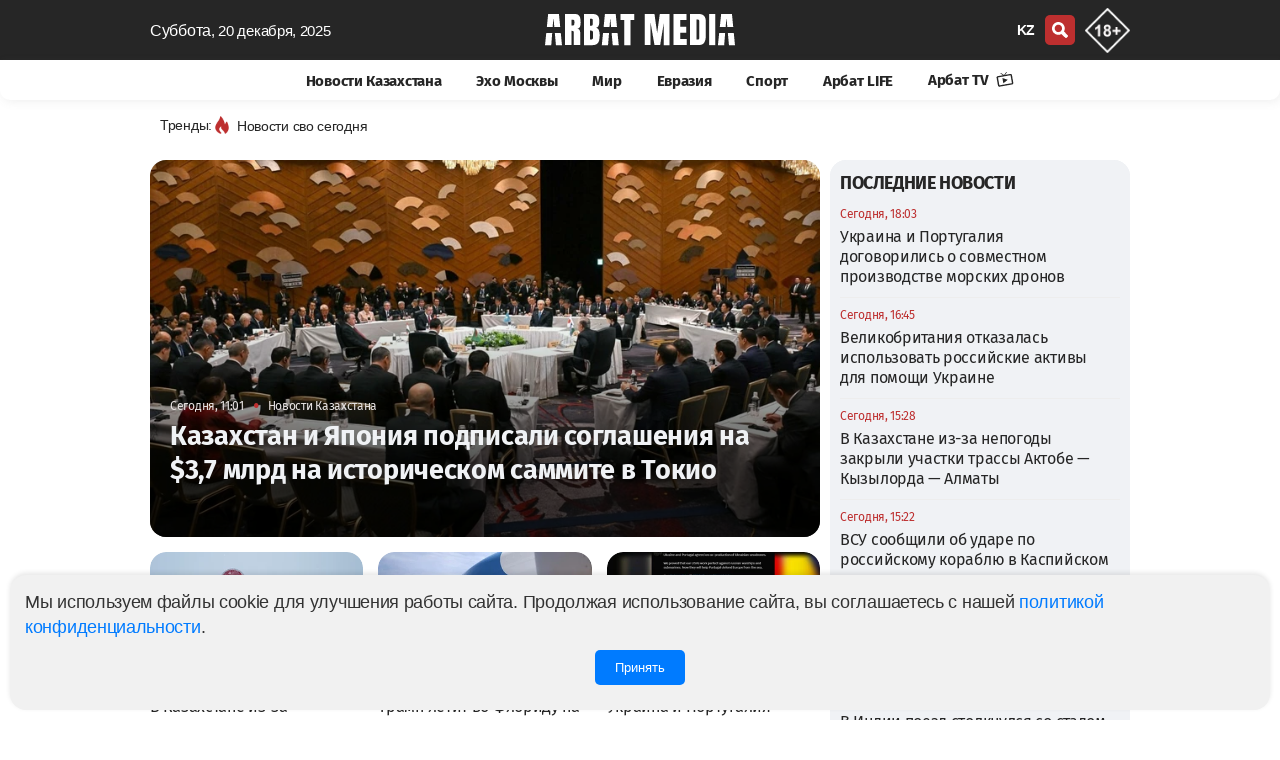

--- FILE ---
content_type: text/html; charset=UTF-8
request_url: https://arbatmedia.kz/
body_size: 17363
content:
<!doctype html>
        <html lang="ru">
                <head>
            <meta charset="utf-8">
            <meta http-equiv="X-UA-Compatible" content="IE=edge">
            <meta name="theme-color" content="#262626">
            <meta name="viewport" content="width=device-width, initial-scale=1">
            <meta name="application-name" content="Arbat media">
            <meta name="mobile-web-app-capable" content="yes">
            <meta name="zen-verification" content="nCR0qWwwKyvuIypn2vrgE343v36kJSvXcVJDTPKkfbiMpgBHPhuxY2xYcCEntVSR" />
            <meta name="google-adsense-account" content="ca-pub-2600339410678608">
            <!-- CSRF Token -->
            <meta name="csrf-token" content="O1nI3beC50OC9o7bvffaiRx2OodaZMScpmSuWaEr">
            <title>   Arbat media: Cвежие новости Казахстана и мира
</title>
            <link rel="preload" href="/css/app.css?id=ac4953815db025869dfe"  as="style">
            <link href="/css/app.css?id=ac4953815db025869dfe" rel="stylesheet" type="text/css">
            <link rel="preload" href="/css/main.css?id=e0d1b38bda7a17835724"  as="style">
            <link href="/css/main.css?id=e0d1b38bda7a17835724" rel="stylesheet" type="text/css">
            <link href="/css/footer.css?id=798fdfe111918bd7055a" rel="stylesheet" type="text/css">
	        <link rel="yandex-tableau-widget" href="/yl.json">
            
            <link rel="preload" href="/fonts/fs/font.css?v=0.1" as="style" onload="this.rel='stylesheet'">
            <noscript>
                <link rel="stylesheet" href="/fonts/fs/font.css?=0.1">
            </noscript>

                                                        <link rel="canonical" href="https://arbatmedia.kz">
                                                    <meta name="msapplication-TileColor" content="#b91d47">
                             
                    <meta name="robots" content="follow, index, max-image-preview:large">	
                                                                                <meta name="twitter:title" content="   Arbat media: Cвежие новости Казахстана и мира
">
                <meta property="twitter:site" content="@arbat_media">
                <meta name="twitter:creator"content="arbatmedia.kz">
                <meta name="keywords" content="Arbat media, Арбат медиа, Arbatmedia, Новости, Новости России, Новости Казахстана, Новости политики, новости мира">
                <meta name="description" content="Arbat media - главные новости Казахстана, России и мира: политика, бизнес, экономика, происшествия, спорт. Оставайтесь в курсе событий, читая последние новости на Арбат медиа.">
                <meta property="og:description" content="Arbat media - главные новости Казахстана, России и мира: политика, бизнес, экономика, происшествия, спорт. Оставайтесь в курсе событий, читая последние новости на Арбат медиа.">
                <link rel="alternate" hreflang="ru" href="https://arbatmedia.kz/">
                <link rel="alternate" hreflang="kk" href="https://kaz.arbatmedia.kz/">
                        <meta property="og:title" content="   Arbat media: Cвежие новости Казахстана и мира
">
            <meta property="og:type" content="article">
                            <link rel="preload" href="https://arbatmedia.kz/img/arbat-m.jpg" as="image">
                <meta property="og:image:secure_url" content="https://arbatmedia.kz/img/arbat-m.jpg">
                <meta property="og:image"  content="https://arbatmedia.kz/img/arbat-m.jpg">
                <meta name="twitter:image"  content="https://arbatmedia.kz/img/arbat-m.jpg">
                <meta property="vk:image"  content="https://arbatmedia.kz/img/arbat-m.jpg">
                <meta property="og:image:url"  content="https://arbatmedia.kz/img/arbat-m.jpg">
                        <meta property="og:logo" content="https://arbatmedia.kz/img/logo-arbat-media.png" />
                        <meta property="og:image:alt" content="   Arbat media: Cвежие новости Казахстана и мира
">
            <meta name="twitter:card" content="summary_large_image">
                        
            <meta property="og:image:width" content="1280">
                                    
            <meta property="og:image:height" content="1280">
                        <meta property="og:type" content="article">
            <meta property="og:locale" content="ru">
            <meta property="og:url" content="https://arbatmedia.kz">
            <meta property="og:site_name" content="Arbat media">
            <meta name="telegram:channel" content="@arbatmediakz">
                                    <link rel="apple-touch-icon" sizes="57x57" href="https://arbatmedia.kz/img/fv/apple-touch-icon-57x57.png">
            <link rel="apple-touch-icon" sizes="72x72" href="https://arbatmedia.kz/img/fv/apple-touch-icon-72x72.png">
            <link rel="apple-touch-icon" sizes="76x76" href="https://arbatmedia.kz/img/fv/apple-touch-icon-76x76.png">
            <link rel="apple-touch-icon" sizes="114x114" href="https://arbatmedia.kz/img/fv/apple-touch-icon-114x114.png">
            <link rel="apple-touch-icon" sizes="120x120" href="https://arbatmedia.kz/img/fv/apple-touch-icon-120x120.png">
            <link rel="apple-touch-icon" sizes="144x144" href="https://arbatmedia.kz/img/fv/apple-touch-icon-144x144.png">
            <link rel="apple-touch-icon" sizes="152x152" href="https://arbatmedia.kz/img/fv/apple-touch-icon-152x152.png">
            <link rel="apple-touch-icon" sizes="180x180" href="https://arbatmedia.kz/img/fv/apple-touch-icon.png">
            <link rel="icon" type="image/png" sizes="32x32" href="https://arbatmedia.kz/img/fv/favicon-32x32.png">
            <link rel="icon" type="image/png" sizes="16x16" href="https://arbatmedia.kz/img/fv/favicon-16x16.png">
            <link rel="icon" type="image/png" sizes="96x96" href="https://arbatmedia.kz/img/fv/favicon-96x96.png">
            <link rel="icon" type="image/png" sizes="96x96" href="https://arbatmedia.kz/img/fv/favicon-192x192.png">
            <link rel="mask-icon" href="/img/fv/safari-pinned-tab.svg" color="#5bbad5">
            <link rel="dns-prefetch preconnect" href="https://telegram.org">
            <link rel="dns-prefetch preconnect" href="//t.me">
            <link href="//www.youtube.com" rel="dns-prefetch preconnect"/>
                                       <script type="application/ld+json">
            {
              "@context": "http://schema.org",
              "@type": "Organization",
              "name": "Arbat media",
              "url": "https://arbatmedia.kz/",
              "logo": "https://arbatmedia.kz/img/logo-512x512.png",
	      "image": "https://arbatmedia.kz/img/logo-512x512.png",
              "description": "Евразийский информационно-аналитический портал arbatmedia.kz",
              "address": {
                "@type": "PostalAddress",
                "streetAddress": "Seifullin Street, 498",
                "addressRegion": "Almaty",
                "addressLocality": "Almaty",
                "postalCode": "050012",
                "addressCountry": "KZ"
              },
              "telephone": "+7-706-400-0450",
              "email": "info@arbat.media",
              "sameAs": [
                "https://www.instagram.com/arbat.media/",
                "https://tiktok.com/@arbat.media/",
                "https://t.me/arbatmediakz",
                "https://www.facebook.com/arbatmedia01"
              ]
            }
        </script>
                <script type="application/ld+json">
            {
              "@context": "http://schema.org",
              "@type": "WebSite",
              "url": "https://arbatmedia.kz/",
              "potentialAction": {
                "@type": "SearchAction",
                "target": "https://arbatmedia.kz/search?search={search_term_string}",
                "query-input": "required name=search_term_string"
              }
            }
        </script>
        </head>
        <body>
        <div class="wrapper">
            <div class="ge" id="app">
                <head-m local="ru" :translations="{&quot;lang&quot;:&quot;&quot;,&quot;latest_news&quot;:&quot;\u0421\u0432\u0435\u0436\u0438\u0435 \u043d\u043e\u0432\u043e\u0441\u0442\u0438 \u043f\u043e \u0442\u0435\u043c\u0435:&quot;,&quot;share&quot;:&quot;\u041f\u043e\u0434\u0435\u043b\u0438\u0442\u044c\u0441\u044f&quot;,&quot;read&quot;:&quot;\u0427\u0438\u0442\u0430\u0442\u044c Arbat media \u0432&quot;,&quot;soc&quot;:&quot;\u041f\u043e\u0434\u043f\u0438\u0441\u044b\u0432\u0430\u0439\u0442\u0435\u0441\u044c \u043d\u0430 \u043d\u0430\u0441 \u0432 \u0441\u043e\u0446\u0438\u0430\u043b\u044c\u043d\u044b\u0445 \u0441\u0435\u0442\u044f\u0445&quot;,&quot;partner_news&quot;:&quot;\u041d\u043e\u0432\u043e\u0441\u0442\u0438 \u043f\u0430\u0440\u0442\u043d\u0435\u0440\u043e\u0432&quot;,&quot;other_related_articles&quot;:&quot;\u0414\u0440\u0443\u0433\u0438\u0435 \u0441\u0442\u0430\u0442\u044c\u0438 \u043f\u043e \u0442\u0435\u043c\u0435&quot;,&quot;yesterday&quot;:&quot;\u0412\u0447\u0435\u0440\u0430&quot;,&quot;today&quot;:&quot;\u0421\u0435\u0433\u043e\u0434\u043d\u044f&quot;,&quot;evraziya&quot;:&quot;\u0415\u0432\u0440\u0430\u0437\u0438\u044f&quot;,&quot;arbat-life&quot;:&quot;\u0410\u0440\u0431\u0430\u0442 LIFE&quot;,&quot;article&quot;:&quot;\u0421\u0442\u0430\u0442\u044c\u0438&quot;,&quot;mir&quot;:&quot;\u041c\u0438\u0440&quot;,&quot;vaznoe-v-kazaxstane&quot;:&quot;\u041d\u043e\u0432\u043e\u0441\u0442\u0438 \u041a\u0430\u0437\u0430\u0445\u0441\u0442\u0430\u043d\u0430&quot;,&quot;news-kz&quot;:&quot;\u041d\u043e\u0432\u043e\u0441\u0442\u0438 \u041a\u0430\u0437\u0430\u0445\u0441\u0442\u0430\u043d\u0430&quot;,&quot;exo-moskvy&quot;:&quot;\u042d\u0445\u043e \u041c\u043e\u0441\u043a\u0432\u044b&quot;,&quot;mneniya&quot;:&quot;\u041c\u043d\u0435\u043d\u0438\u044f&quot;,&quot;sport&quot;:&quot;\u0421\u043f\u043e\u0440\u0442&quot;,&quot;Follow_us_on_social_media&quot;:&quot;\u041f\u043e\u0434\u043f\u0438\u0441\u044b\u0432\u0430\u0439\u0442\u0435\u0441\u044c \u043d\u0430 \u043d\u0430\u0441 \u0432 \u0441\u043e\u0446\u0438\u0430\u043b\u044c\u043d\u044b\u0445 \u0441\u0435\u0442\u044f\u0445&quot;,&quot;search&quot;:&quot;\u043f\u043e\u0438\u0441\u043a&quot;,&quot;popular&quot;:&quot;\u041f\u043e\u043f\u0443\u043b\u044f\u0440\u043d\u043e\u0435&quot;,&quot;news_partner&quot;:&quot;\u0421\u0435\u0440\u0456\u043a\u0442\u0435\u0441 \u0436\u0430\u04a3\u0430\u043b\u044b\u049b\u0442\u0430\u0440\u044b&quot;,&quot;topic_news&quot;:&quot;\u041d\u043e\u0432\u043e\u0441\u0442\u0438 \u043f\u043e \u0442\u0435\u043c\u0435&quot;,&quot;news_feed&quot;:&quot;\u041b\u0435\u043d\u0442\u0430 \u043d\u043e\u0432\u043e\u0441\u0442\u0435\u0439&quot;,&quot;more&quot;:&quot;\u0411\u043e\u043b\u044c\u0448\u0435&quot;,&quot;latest&quot;:&quot;\u041f\u041e\u0421\u041b\u0415\u0414\u041d\u0418\u0415 \u041d\u041e\u0412\u041e\u0421\u0422\u0418&quot;,&quot;popularDay&quot;:&quot;\u041f\u043e\u043f\u0443\u043b\u044f\u0440\u043d\u044b\u0435 \u043d\u043e\u0432\u043e\u0441\u0442\u0438 \u0437\u0430 \u0441\u0443\u0442\u043a\u0438&quot;,&quot;popularDayDesc&quot;:&quot;\u0421\u0430\u043c\u044b\u0435 \u0433\u043e\u0440\u044f\u0447\u0438\u0435 \u0438 \u043f\u043e\u043f\u0443\u043b\u044f\u0440\u043d\u044b\u0435 \u043d\u043e\u0432\u043e\u0441\u0442\u0438 \u0437\u0430 \u0434\u0435\u043d\u044c \u2014 \u0430\u043a\u0442\u0443\u0430\u043b\u044c\u043d\u044b\u0435 \u0441\u043e\u0431\u044b\u0442\u0438\u044f \u0438 \u0442\u0440\u0435\u043d\u0434\u044b \u0434\u043d\u044f. \u23e9 \u0411\u0443\u0434\u044c\u0442\u0435 \u0432 \u043a\u0443\u0440\u0441\u0435 \u0441\u0430\u043c\u044b\u0445 \u043e\u0431\u0441\u0443\u0436\u0434\u0430\u0435\u043c\u044b\u0445 \u043d\u043e\u0432\u043e\u0441\u0442\u0435\u0439 \u041a\u0430\u0437\u0430\u0445\u0441\u0442\u0430\u043d\u0430 \u0438 \u043c\u0438\u0440\u0430! \u26a1 \u0423\u0437\u043d\u0430\u0439\u0442\u0435 \u043f\u0435\u0440\u0432\u044b\u043c\u0438, \u0447\u0442\u043e \u043f\u0440\u043e\u0438\u0441\u0445\u043e\u0434\u0438\u043b\u043e \u0441\u0435\u0433\u043e\u0434\u043d\u044f \u043d\u0430 \u043d\u043e\u0432\u043e\u0441\u0442\u043d\u043e\u043c \u043f\u043e\u0440\u0442\u0430\u043b\u0435 arbatmedia.kz&quot;,&quot;popularWeek&quot;:&quot;\u041f\u043e\u043f\u0443\u043b\u044f\u0440\u043d\u044b\u0435 \u043d\u043e\u0432\u043e\u0441\u0442\u0438 \u0437\u0430 \u043d\u0435\u0434\u0435\u043b\u044e&quot;,&quot;popularWeekDesc&quot;:&quot;\u0421\u0430\u043c\u044b\u0435 \u0433\u043e\u0440\u044f\u0447\u0438\u0435 \u0438 \u043f\u043e\u043f\u0443\u043b\u044f\u0440\u043d\u044b\u0435 \u043d\u043e\u0432\u043e\u0441\u0442\u0438 \u0437\u0430 \u043d\u0435\u0434\u0435\u043b\u044e \u2014 \u0430\u043a\u0442\u0443\u0430\u043b\u044c\u043d\u044b\u0435 \u0441\u043e\u0431\u044b\u0442\u0438\u044f \u0438 \u0442\u0440\u0435\u043d\u0434\u044b \u043d\u0435\u0434\u0435\u043b\u0438. \u23e9 \u0411\u0443\u0434\u044c\u0442\u0435 \u0432 \u043a\u0443\u0440\u0441\u0435 \u0441\u0430\u043c\u044b\u0445 \u043e\u0431\u0441\u0443\u0436\u0434\u0430\u0435\u043c\u044b\u0445 \u043d\u043e\u0432\u043e\u0441\u0442\u0435\u0439 \u041a\u0430\u0437\u0430\u0445\u0441\u0442\u0430\u043d\u0430 \u0438 \u043c\u0438\u0440\u0430!&quot;,&quot;popularMonth&quot;:&quot;\u041f\u043e\u043f\u0443\u043b\u044f\u0440\u043d\u044b\u0435 \u043d\u043e\u0432\u043e\u0441\u0442\u0438 \u0437\u0430 \u043c\u0435\u0441\u044f\u0446&quot;,&quot;popularMonthDesc&quot;:&quot;\u0421\u0430\u043c\u044b\u0435 \u0433\u043e\u0440\u044f\u0447\u0438\u0435 \u0438 \u043f\u043e\u043f\u0443\u043b\u044f\u0440\u043d\u044b\u0435 \u043d\u043e\u0432\u043e\u0441\u0442\u0438 \u0437\u0430 \u043c\u0435\u0441\u044f\u0446 \u2014 \u0430\u043a\u0442\u0443\u0430\u043b\u044c\u043d\u044b\u0435 \u0441\u043e\u0431\u044b\u0442\u0438\u044f \u0438 \u0442\u0440\u0435\u043d\u0434\u044b \u043c\u0435\u0441\u044f\u0446\u0430. \u23e9 \u0411\u0443\u0434\u044c\u0442\u0435 \u0432 \u043a\u0443\u0440\u0441\u0435 \u0441\u0430\u043c\u044b\u0445 \u043e\u0431\u0441\u0443\u0436\u0434\u0430\u0435\u043c\u044b\u0445 \u043d\u043e\u0432\u043e\u0441\u0442\u0435\u0439 \u041a\u0430\u0437\u0430\u0445\u0441\u0442\u0430\u043d\u0430 \u0438 \u043c\u0438\u0440\u0430!&quot;,&quot;popularYear&quot;:&quot;\u041f\u043e\u043f\u0443\u043b\u044f\u0440\u043d\u044b\u0435 \u043d\u043e\u0432\u043e\u0441\u0442\u0438 \u0437\u0430 \u0433\u043e\u0434&quot;,&quot;popularYearDesc&quot;:&quot;\u0421\u0430\u043c\u044b\u0435 \u0433\u043e\u0440\u044f\u0447\u0438\u0435 \u0438 \u043f\u043e\u043f\u0443\u043b\u044f\u0440\u043d\u044b\u0435 \u043d\u043e\u0432\u043e\u0441\u0442\u0438 \u0437\u0430 \u0433\u043e\u0434 \u2014 \u0430\u043a\u0442\u0443\u0430\u043b\u044c\u043d\u044b\u0435 \u0441\u043e\u0431\u044b\u0442\u0438\u044f \u0438 \u0442\u0440\u0435\u043d\u0434\u044b \u0433\u043e\u0434\u0430. \u23e9 \u0411\u0443\u0434\u044c\u0442\u0435 \u0432 \u043a\u0443\u0440\u0441\u0435 \u0441\u0430\u043c\u044b\u0445 \u043e\u0431\u0441\u0443\u0436\u0434\u0430\u0435\u043c\u044b\u0445 \u043d\u043e\u0432\u043e\u0441\u0442\u0435\u0439 \u041a\u0430\u0437\u0430\u0445\u0441\u0442\u0430\u043d\u0430 \u0438 \u043c\u0438\u0440\u0430!&quot;,&quot;days&quot;:&quot;\u0414\u0435\u043d\u044c&quot;,&quot;week&quot;:&quot;\u041d\u0435\u0434\u0435\u043b\u044f&quot;,&quot;month&quot;:&quot;\u041c\u0435\u0441\u044f\u0446&quot;,&quot;year&quot;:&quot;\u0413\u043e\u0434&quot;,&quot;allview&quot;:&quot;\u0421\u043c\u043e\u0442\u0440\u0435\u0442\u044c \u0432\u0441\u0435&quot;,&quot;main_office&quot;:&quot;\u0413\u043b\u0430\u0432\u043d\u044b\u0439 \u043e\u0444\u0438\u0441&quot;,&quot;editor&quot;:&quot;\u0420\u0435\u0434\u0430\u043a\u0446\u0438\u044f&quot;,&quot;Subscribe&quot;:&quot;\u041f\u043e\u0434\u043f\u0438\u0441\u0430\u0442\u044c\u0441\u044f&quot;,&quot;advertisers&quot;:&quot;\u0420\u0435\u043a\u043b\u0430\u043c\u043e\u0434\u0430\u0442\u0435\u043b\u044f\u043c&quot;,&quot;adv&quot;:&quot;\u041f\u043e \u0432\u043e\u043f\u0440\u043e\u0441\u0430\u043c \u0440\u0430\u0437\u043c\u0435\u0449\u0435\u043d\u0438\u044f \u0440\u0435\u043a\u043b\u0430\u043c\u044b&quot;,&quot;subscribers&quot;:&quot;\u041f\u043e\u0434\u043f\u0438\u0441\u044b\u0432\u0430\u0439\u0442\u0435\u0441\u044c \u043d\u0430 \u043d\u0430\u0448\u0443 \u0435\u0436\u0435\u0434\u043d\u0435\u0432\u043d\u0443\u044e \u0440\u0430\u0441\u0441\u044b\u043b\u043a\u0443&quot;,&quot;rights&quot;:&quot;\u0412\u0441\u0435 \u043f\u0440\u0430\u0432\u0430 \u0437\u0430\u0449\u0438\u0449\u0435\u043d\u044b&quot;,&quot;rules&quot;:&quot;\u041f\u0440\u0430\u0432\u0438\u043b\u0430 \u0438\u0441\u043f\u043e\u043b\u044c\u0437\u043e\u0432\u0430\u043d\u0438\u044f \u043c\u0430\u0442\u0435\u0440\u0438\u0430\u043b\u043e\u0432&quot;,&quot;politics&quot;:&quot;\u041f\u043e\u043b\u0438\u0442\u0438\u043a\u0430 \u043a\u043e\u043d\u0444\u0438\u0434\u0435\u043d\u0446\u0438\u0430\u043b\u044c\u043d\u043e\u0441\u0442\u0438&quot;,&quot;about_project&quot;:&quot;\u041e \u043f\u0440\u043e\u0435\u043a\u0442\u0435 Arbat Media&quot;,&quot;address&quot;:&quot;050059, \u041a\u0430\u0437\u0430\u0445\u0441\u0442\u0430\u043d, \u0433. \u0410\u043b\u043c\u0430\u0442\u044b, \u043f\u0440. \u041d. \u041d\u0430\u0437\u0430\u0440\u0431\u0430\u0435\u0432\u0430 240\u00a0\u0413,\u00a09-\u0439\u00a0\u044d\u0442\u0430\u0436.&quot;,&quot;desk1&quot;:&quot;Arbat media - \u0433\u043b\u0430\u0432\u043d\u044b\u0435 \u043d\u043e\u0432\u043e\u0441\u0442\u0438 \u041a\u0430\u0437\u0430\u0445\u0441\u0442\u0430\u043d\u0430, \u0420\u043e\u0441\u0441\u0438\u0438 \u0438 \u043c\u0438\u0440\u0430: \u043f\u043e\u043b\u0438\u0442\u0438\u043a\u0430, \u0431\u0438\u0437\u043d\u0435\u0441, \u044d\u043a\u043e\u043d\u043e\u043c\u0438\u043a\u0430, \u043f\u0440\u043e\u0438\u0441\u0448\u0435\u0441\u0442\u0432\u0438\u044f, \u0441\u043f\u043e\u0440\u0442. \u041e\u0441\u0442\u0430\u0432\u0430\u0439\u0442\u0435\u0441\u044c \u0432 \u043a\u0443\u0440\u0441\u0435 \u0441\u043e\u0431\u044b\u0442\u0438\u0439, \u0447\u0438\u0442\u0430\u044f \u043f\u043e\u0441\u043b\u0435\u0434\u043d\u0438\u0435 \u043d\u043e\u0432\u043e\u0441\u0442\u0438 \u043d\u0430 \u0410\u0440\u0431\u0430\u0442 \u043c\u0435\u0434\u0438\u0430.&quot;,&quot;key1&quot;:&quot;Arbat media, \u0410\u0440\u0431\u0430\u0442 \u043c\u0435\u0434\u0438\u0430, Arbatmedia, \u041d\u043e\u0432\u043e\u0441\u0442\u0438, \u041d\u043e\u0432\u043e\u0441\u0442\u0438 \u0420\u043e\u0441\u0441\u0438\u0438, \u041d\u043e\u0432\u043e\u0441\u0442\u0438 \u041a\u0430\u0437\u0430\u0445\u0441\u0442\u0430\u043d\u0430, \u041d\u043e\u0432\u043e\u0441\u0442\u0438 \u043f\u043e\u043b\u0438\u0442\u0438\u043a\u0438, \u043d\u043e\u0432\u043e\u0441\u0442\u0438 \u043c\u0438\u0440\u0430&quot;,&quot;title1&quot;:&quot;\u0415\u0432\u0440\u0430\u0437\u0438\u0439\u0441\u043a\u0438\u0439 \u0438\u043d\u0444\u043e\u0440\u043c\u0430\u0446\u0438\u043e\u043d\u043d\u043e-\u0430\u043d\u0430\u043b\u0438\u0442\u0438\u0447\u0435\u0441\u043a\u0438\u0439 \u043f\u043e\u0440\u0442\u0430\u043b arbatmedia.kz&quot;,&quot;title2&quot;:&quot;Arbat media: C\u0432\u0435\u0436\u0438\u0435 \u043d\u043e\u0432\u043e\u0441\u0442\u0438 \u041a\u0430\u0437\u0430\u0445\u0441\u0442\u0430\u043d\u0430 \u0438 \u043c\u0438\u0440\u0430&quot;,&quot;title3&quot;:&quot;\u043d\u0430 Arbat media&quot;,&quot;page&quot;:&quot;\u0421\u0442\u0440.&quot;,&quot;title4&quot;:&quot;\u041f\u043e\u0441\u043b\u0435\u0434\u043d\u0438\u0435 \u043d\u043e\u0432\u043e\u0441\u0442\u0438 \u0420\u043e\u0441\u0441\u0438\u0438 \u043d\u0430 \u0410\u0440\u0431\u0430\u0442 \u043c\u0435\u0434\u0438\u0430&quot;,&quot;title5&quot;:&quot;\u0411\u0443\u0434\u044c\u0442\u0435 \u0432 \u043a\u0443\u0440\u0441\u0435 \u0433\u043b\u0430\u0432\u043d\u044b\u0445 \u043d\u043e\u0432\u043e\u0441\u0442\u0435\u0439 \u0434\u043d\u044f, \u0430\u043a\u0442\u0443\u0430\u043b\u044c\u043d\u044b\u0445 \u0442\u0435\u043c \u0438 \u0430\u043d\u0430\u043b\u0438\u0442\u0438\u043a\u0438 \u0441 \u0410\u0440\u0431\u0430\u0442 \u043c\u0435\u0434\u0438\u0430.&quot;,&quot;title6&quot;:&quot;\u041d\u043e\u0432\u043e\u0441\u0442\u0438 \u0420\u043e\u0441\u0441\u0438\u0438&quot;,&quot;title7&quot;:&quot;\u041d\u043e\u0432\u043e\u0441\u0442\u0438 \u043c\u0438\u0440\u0430&quot;,&quot;title8&quot;:&quot;\u041d\u043e\u0432\u043e\u0441\u0442\u0438 \u0415\u0432\u0440\u0430\u0437\u0438\u0438&quot;,&quot;title9&quot;:&quot;\u041d\u043e\u0432\u043e\u0441\u0442\u0438 \u0441\u043f\u043e\u0440\u0442\u0430&quot;,&quot;title10&quot;:&quot;\u043f\u043e\u0441\u043b\u0435\u0434\u043d\u0438\u0435 \u043d\u043e\u0432\u043e\u0441\u0442\u0438 \u043d\u0430 \u0441\u0430\u0439\u0442\u0435 Arbat media&quot;,&quot;title15&quot;:&quot;\u041c\u043d\u0435\u043d\u0438\u044f&quot;,&quot;title16&quot;:&quot;\u041d\u043e\u0432\u043e\u0441\u0442\u0438&quot;,&quot;title17&quot;:&quot;\u0421\u0442\u0430\u0442\u044c\u0438&quot;,&quot;title11&quot;:&quot;\u041f\u043e\u0441\u043b\u0435\u0434\u043d\u0438\u0435 \u043d\u043e\u0432\u043e\u0441\u0442\u0438 \u0438 \u0441\u043e\u0431\u044b\u0442\u0438\u044f, \u043d\u0430 \u0435\u0434\u0438\u043d\u0441\u0442\u0432\u0435\u043d\u043d\u043e\u043c \u0435\u0432\u0440\u0430\u0437\u0438\u0439\u0441\u043a\u043e\u043c \u043f\u043e\u0440\u0442\u0430\u043b\u0435 \u0432 \u041a\u0430\u0437\u0430\u0445\u0441\u0442\u0430\u043d\u0435 - Arbat media&quot;,&quot;news&quot;:&quot;\u041d\u043e\u0432\u043e\u0441\u0442\u0438&quot;,&quot;title12&quot;:&quot;\u0441\u043f\u0438\u0441\u043e\u043a \u043f\u043e\u0441\u043b\u0435\u0434\u043d\u0438\u0445 \u043d\u043e\u0432\u043e\u0441\u0442\u0435\u0439 \u043d\u0430 \u0435\u0434\u0438\u043d\u0441\u0442\u0432\u0435\u043d\u043d\u043e\u043c \u0435\u0432\u0440\u0430\u0437\u0438\u0439\u0441\u043a\u043e\u043c \u043f\u043e\u0440\u0442\u0430\u043b\u0435 \u0432 \u041a\u0430\u0437\u0430\u0445\u0441\u0442\u0430\u043d\u0435. \u0427\u0438\u0442\u0430\u0439\u0442\u0435 \u043d\u043e\u0432\u0443\u044e \u0438\u043d\u0444\u043e\u0440\u043c\u0430\u0446\u0438\u044e \u043f\u0440\u043e&quot;,&quot;tag&quot;:&quot;\u0421\u0412\u042f\u0417\u0410\u041d\u041d\u042b\u0415 \u0422\u0415\u0413\u0418&quot;,&quot;no_post&quot;:&quot;\u041d\u0435\u0442 \u043c\u0430\u0442\u0435\u0440\u0438\u0430\u043b\u043e\u0432 \u043d\u0430 \u0440\u0443\u0441\u0441\u043a\u043e\u043c \u044f\u0437\u044b\u043a\u0435 \u0434\u043b\u044f \u043c\u0435\u0442\u043a\u0438:&quot;,&quot;tags&quot;:&quot;\u0422\u0435\u0433\u0438 \u043d\u0430 Arbat media&quot;,&quot;mysoc&quot;:&quot;\u041c\u044b \u0432 \u0441\u043e\u0446\u0438\u0430\u043b\u044c\u043d\u044b\u0445 \u0441\u0435\u0442\u044f\u0445&quot;,&quot;cattag&quot;:&quot;\u043f\u043e\u0441\u043b\u0435\u0434\u043d\u0438\u0435 \u043d\u043e\u0432\u043e\u0441\u0442\u0438 \u0441\u0435\u0433\u043e\u0434\u043d\u044f&quot;,&quot;aiz&quot;:&quot;\u0427\u0438\u0442\u0430\u0439\u0442\u0435 \u043f\u043e\u0441\u043b\u0435\u0434\u043d\u0438\u0435 \u043d\u043e\u0432\u043e\u0441\u0442\u0438 \u043d\u0430 \u0441\u0430\u0439\u0442\u0435 Arbat media.&quot;,&quot;news_arbatmedia&quot;:&quot;\u043d\u043e\u0432\u043e\u0441\u0442\u0438 \u043d\u0430 Arbat media&quot;}" :cat="[{&quot;id&quot;:3,&quot;category&quot;:&quot;\u041d\u043e\u0432\u043e\u0441\u0442\u0438 \u041a\u0430\u0437\u0430\u0445\u0441\u0442\u0430\u043d\u0430&quot;,&quot;slug&quot;:&quot;news-kz&quot;,&quot;created_at&quot;:null,&quot;updated_at&quot;:&quot;2022-03-31T13:12:49.000000Z&quot;,&quot;incat_id&quot;:null,&quot;sort&quot;:1,&quot;slider_id&quot;:null,&quot;status&quot;:1,&quot;site&quot;:0,&quot;incat&quot;:[]},{&quot;id&quot;:12,&quot;category&quot;:&quot;\u042d\u0445\u043e \u041c\u043e\u0441\u043a\u0432\u044b&quot;,&quot;slug&quot;:&quot;exo-moskvy&quot;,&quot;created_at&quot;:&quot;2022-03-25T14:42:11.000000Z&quot;,&quot;updated_at&quot;:&quot;2022-03-25T14:42:11.000000Z&quot;,&quot;incat_id&quot;:null,&quot;sort&quot;:2,&quot;slider_id&quot;:null,&quot;status&quot;:1,&quot;site&quot;:0,&quot;incat&quot;:[]},{&quot;id&quot;:13,&quot;category&quot;:&quot;\u041c\u0438\u0440&quot;,&quot;slug&quot;:&quot;mir&quot;,&quot;created_at&quot;:&quot;2023-04-13T20:08:38.000000Z&quot;,&quot;updated_at&quot;:&quot;2023-04-13T20:08:38.000000Z&quot;,&quot;incat_id&quot;:null,&quot;sort&quot;:3,&quot;slider_id&quot;:null,&quot;status&quot;:1,&quot;site&quot;:0,&quot;incat&quot;:[]},{&quot;id&quot;:4,&quot;category&quot;:&quot;\u0415\u0432\u0440\u0430\u0437\u0438\u044f&quot;,&quot;slug&quot;:&quot;evraziya&quot;,&quot;created_at&quot;:&quot;2022-01-29T10:43:38.000000Z&quot;,&quot;updated_at&quot;:&quot;2022-01-29T10:43:38.000000Z&quot;,&quot;incat_id&quot;:null,&quot;sort&quot;:4,&quot;slider_id&quot;:null,&quot;status&quot;:1,&quot;site&quot;:0,&quot;incat&quot;:[]},{&quot;id&quot;:14,&quot;category&quot;:&quot;Sport&quot;,&quot;slug&quot;:&quot;sport&quot;,&quot;created_at&quot;:&quot;2023-06-07T17:52:41.000000Z&quot;,&quot;updated_at&quot;:&quot;2023-06-07T17:52:41.000000Z&quot;,&quot;incat_id&quot;:null,&quot;sort&quot;:5,&quot;slider_id&quot;:null,&quot;status&quot;:1,&quot;site&quot;:0,&quot;incat&quot;:[]},{&quot;id&quot;:16,&quot;category&quot;:&quot;\u0410\u0440\u0431\u0430\u0442 LIFE&quot;,&quot;slug&quot;:&quot;arbat-life&quot;,&quot;created_at&quot;:&quot;2024-10-22T13:34:15.000000Z&quot;,&quot;updated_at&quot;:&quot;2024-10-22T13:34:15.000000Z&quot;,&quot;incat_id&quot;:null,&quot;sort&quot;:16,&quot;slider_id&quot;:null,&quot;status&quot;:1,&quot;site&quot;:0,&quot;incat&quot;:[]}]" time="суббота" dat="20 декабря, 2025"></head-m>
            </div>
                                    <div class="arbat-top-banner" id="arbat-top-banner">
                <script src="https://arbatmedia.kz/js/add.js?v=0.6"></script>
            </div>
                        <main class="main">
                    <h1 class="am-hidden">Arbat media: Cвежие новости Казахстана и мира</h1>
    <div id="lazy">
    <div class="main__container ms">
        <div class="main__content content main-content-news">
            <div class="today_header_main_768">
                <span>суббота</span>, 20 декабря, 2025
            </div>
            <div class="prime_keep_alone">
                <a href="https://arbatmedia.kz/news-kz/kazaxstan-i-yaponiya-podpisali-soglaseniya-na-37-mlrd-na-istoriceskom-sammite-v-tokio-8585">
                    <div class="img_post">
                        <div class="sourse-item">
                                                        <picture>
                                                                    <source media="(max-width: 320px)" srcset="/thumb/prev/2025/12/20/arbatmedia-3c9298d950a5258384d5b11670d7e02c-350x196.webp" type="image/webp">
                                    <source media="(max-width: 320px)" srcset="/thumb/prev/2025/12/20/arbatmedia-3c9298d950a5258384d5b11670d7e02c-350x196.jpg" type="image/jpeg">
                                                                <img class=" largeImage" src="[data-uri]"  data-src="/thumb/prev/2025/12/20/arbatmedia-3c9298d950a5258384d5b11670d7e02c-800x448.webp" alt="Казахстан и Япония подписали соглашения на $3,7 млрд на историческом саммите в Токио" width="800" height="448" decoding="async" type="image/webp" loading="eager"   decoding="async">
                            </picture>
                        </div>
                        <div class="single-page-title">
                            <div class="p20">
                                <div class="prime__category pritme_item_date datecat">
                                                                            <span> Сегодня, 11:01</span><span class="dotd dotd-item">•</span>Новости Казахстана
                                                                    </div>
                                <div class="main-title page_title prime__news_main_title">
                                    <h2>Казахстан и Япония подписали соглашения на $3,7 млрд на историческом саммите в Токио</h3>
                                </div>
                            </div>
                        </div>
                    </div>
                </a>
            </div>
            <div class="still__news news">
                <div class="news__block">
                    <div class="category__one_of__container cat w_c">
                        <div class="cat_grid_m">
                                                                                        <article class="m-box-0 __bkg ">
                                    <a href="https://arbatmedia.kz/news-kz/v-kazaxstane-iz-za-nepogody-zakryli-ucastki-trassy-aktobe-kyzylorda-almaty-2351">
                                        <div class="cat__for grid-for">
                                            <div class="cat_img-b grid-img">
                                                <picture>
                                                                                                            <img class="largeImage" src="[data-uri]"  data-src="/thumb/prev/2025/12/20/arbatmedia-c03909a5600eeb374d731c44028ccfc6-350x196.webp" loading="lazy"  width="350" height="196" alt="В Казахстане из-за непогоды закрыли участки трассы Актобе — Кызылорда — Алматы"/>
                                                                                                    </picture>
                                            </div>
                                            <div class="m_view ar-m-view">
                                                <div class="latest__category _mr_cat_label_col m-view-item">
                                                                                                            <span>Сегодня, 15:28</span><span class="dotd">•</span>Новости Казахстана
                                                                                                    </div>
                                                <div class="latest__news_title m-view-item  m-view-item-grid">
                                                    <h3> В Казахстане из-за непогоды закрыли участки трассы Актобе — Кызылорда — Алматы </h3>
                                                </div>
                                            </div>
                                        </div>
                                    </a>
                                </article>
                                                                                            <article class="m-box-1 __bkg ">
                                    <a href="https://arbatmedia.kz/mir/tramp-letit-vo-floridu-na-peregovory-po-ukraine-3815">
                                        <div class="cat__for grid-for">
                                            <div class="cat_img-b grid-img">
                                                <picture>
                                                                                                            <img class="largeImage" src="[data-uri]"  data-src="/thumb/prev/2025/12/20/arbatmedia-96e1cc22a943dd02576462bc6ed43776-350x196.webp" loading="lazy"  width="350" height="196" alt="Трамп летит во Флориду на переговоры по Украине"/>
                                                                                                    </picture>
                                            </div>
                                            <div class="m_view ar-m-view">
                                                <div class="latest__category _mr_cat_label_col m-view-item">
                                                                                                            <span>Сегодня, 11:06</span><span class="dotd">•</span>Мир
                                                                                                    </div>
                                                <div class="latest__news_title m-view-item  m-view-item-grid">
                                                    <h3> Трамп летит во Флориду на переговоры по Украине </h3>
                                                </div>
                                            </div>
                                        </div>
                                    </a>
                                </article>
                                                                                            <article class="m-box-2 __bkg ">
                                    <a href="https://arbatmedia.kz/evraziya/ukraina-i-portugaliya-dogovorilis-o-sovmestnom-proizvodstve-morskix-dronov-4520">
                                        <div class="cat__for grid-for">
                                            <div class="cat_img-b grid-img">
                                                <picture>
                                                                                                            <img class="largeImage" src="[data-uri]"  data-src="/thumb/prev/2025/12/20/arbatmedia-588caeb5cbc7936dc94f2d72d00dc6e0-350x196.webp" loading="lazy"  width="350" height="196" alt="Украина и Португалия договорились о совместном производстве морских дронов"/>
                                                                                                    </picture>
                                            </div>
                                            <div class="m_view ar-m-view">
                                                <div class="latest__category _mr_cat_label_col m-view-item">
                                                                                                            <span>Сегодня, 18:03</span><span class="dotd">•</span>Евразия
                                                                                                    </div>
                                                <div class="latest__news_title m-view-item  m-view-item-grid">
                                                    <h3> Украина и Португалия договорились о совместном производстве морских дронов </h3>
                                                </div>
                                            </div>
                                        </div>
                                    </a>
                                </article>
                                                                                            <article class="m-box-3 __bkg ">
                                    <a href="https://arbatmedia.kz/news-kz/kazaxstan-naznacil-novogo-posla-v-ssa-on-vstretilsya-s-trampom-6839">
                                        <div class="cat__for grid-for">
                                            <div class="cat_img-b grid-img">
                                                <picture>
                                                                                                            <img class="largeImage" src="[data-uri]"  data-src="/thumb/prev/2025/12/20/arbatmedia-4d86558c9be306331d5d00e01a3d6035-350x196.webp" loading="lazy"  width="350" height="196" alt="Казахстан назначил нового посла в США — он встретился с Трампом"/>
                                                                                                    </picture>
                                            </div>
                                            <div class="m_view ar-m-view">
                                                <div class="latest__category _mr_cat_label_col m-view-item">
                                                                                                            <span>Сегодня, 13:27</span><span class="dotd">•</span>Новости Казахстана
                                                                                                    </div>
                                                <div class="latest__news_title m-view-item  m-view-item-grid">
                                                    <h3> Казахстан назначил нового посла в США — он встретился с Трампом </h3>
                                                </div>
                                            </div>
                                        </div>
                                    </a>
                                </article>
                                                                                            <article class="m-box-4 __bkg ">
                                    <a href="https://arbatmedia.kz/mir/minyust-ssa-rassekretil-delo-epsteina-tramp-klinton-i-vstreci-s-nesoversennoletnimi-6534">
                                        <div class="cat__for grid-for">
                                            <div class="cat_img-b grid-img">
                                                <picture>
                                                                                                            <img class="largeImage" src="[data-uri]"  data-src="/thumb/prev/2025/12/20/arbatmedia-ed95d04cf2998f0b4569fbec859a0d20-350x196.webp" loading="lazy"  width="350" height="196" alt="Минюст США рассекретил дело Эпштейна: Трамп, Клинтон и встречи с несовершеннолетними"/>
                                                                                                    </picture>
                                            </div>
                                            <div class="m_view ar-m-view">
                                                <div class="latest__category _mr_cat_label_col m-view-item">
                                                                                                            <span>Сегодня, 13:21</span><span class="dotd">•</span>Мир
                                                                                                    </div>
                                                <div class="latest__news_title m-view-item  m-view-item-grid">
                                                    <h3> Минюст США рассекретил дело Эпштейна: Трамп, Клинтон и встречи с несовершеннолетними </h3>
                                                </div>
                                            </div>
                                        </div>
                                    </a>
                                </article>
                                                                                            <article class="m-box-5 __bkg ">
                                    <a href="https://arbatmedia.kz/exo-moskvy/sbu-ukrainskie-drony-unictozili-dva-su-27-v-krymu-na-70-mln-3931">
                                        <div class="cat__for grid-for">
                                            <div class="cat_img-b grid-img">
                                                <picture>
                                                                                                            <img class="largeImage" src="[data-uri]"  data-src="/thumb/prev/2025/12/20/arbatmedia-1540fe687bed3aee24e3fa05e34990cd-350x196.webp" loading="lazy"  width="350" height="196" alt="СБУ: украинские дроны уничтожили два Су-27 в Крыму на $70 млн"/>
                                                                                                    </picture>
                                            </div>
                                            <div class="m_view ar-m-view">
                                                <div class="latest__category _mr_cat_label_col m-view-item">
                                                                                                            <span>Сегодня, 14:41</span><span class="dotd">•</span>Эхо Москвы
                                                                                                    </div>
                                                <div class="latest__news_title m-view-item  m-view-item-grid">
                                                    <h3> СБУ: украинские дроны уничтожили два Су-27 в Крыму на $70 млн </h3>
                                                </div>
                                            </div>
                                        </div>
                                    </a>
                                </article>
                                                                                    </div>
                    </div>
                </div>
            </div>
        </div>
        <div class="main__latest latest">
            <div class="latest__items">
                <div class="latest__item">
                    <div class="today_header_main">
                        <span>суббота</span>, 20 декабря, 2025
                    </div>
                    <div class="latest__title title-2">
                        <h2 class="size_18">ПОСЛЕДНИЕ НОВОСТИ</h2>
                    </div>
                    <div class="latest__news" id="ar-lenta">
                            <div ref="hs">
                                                                    <div class="latest__info" >
                                        <div class="latest__category _mr_cat_label_col _mt0" >
                                            <span> Сегодня, 18:03</span>
                                                                                                                                </div>
                                                                                    <div  class="latest__news_title">
                                                                                                        <span class="last-mob">
                                                            <a href="/evraziya/ukraina-i-portugaliya-dogovorilis-o-sovmestnom-proizvodstve-morskix-dronov-4520">Украина и Португалия договорились о совместном производстве морских дронов</a>
                                                        </span>
                                                                                            </div>
                                                                            </div>
                                                                    <div class="latest__info" >
                                        <div class="latest__category _mr_cat_label_col _mt0" >
                                            <span> Сегодня, 16:45</span>
                                                                                                                                </div>
                                                                                    <div  class="latest__news_title">
                                                                                                        <span class="last-mob">
                                                            <a href="/evraziya/velikobritaniya-otkazalas-ispolzovat-rossiiskie-aktivy-dlya-pomoshhi-ukraine-3758">Великобритания отказалась использовать российские активы для помощи Украине</a>
                                                        </span>
                                                                                            </div>
                                                                            </div>
                                                                    <div class="latest__info" >
                                        <div class="latest__category _mr_cat_label_col _mt0" >
                                            <span> Сегодня, 15:28</span>
                                                                                                                                </div>
                                                                                    <div  class="latest__news_title">
                                                                                                        <span class="last-mob">
                                                            <a href="/news-kz/v-kazaxstane-iz-za-nepogody-zakryli-ucastki-trassy-aktobe-kyzylorda-almaty-2351">В Казахстане из-за непогоды закрыли участки трассы Актобе — Кызылорда — Алматы</a>
                                                        </span>
                                                                                            </div>
                                                                            </div>
                                                                    <div class="latest__info" >
                                        <div class="latest__category _mr_cat_label_col _mt0" >
                                            <span> Сегодня, 15:22</span>
                                                                                                                                </div>
                                                                                    <div  class="latest__news_title">
                                                                                                        <span class="last-mob">
                                                            <a href="/exo-moskvy/vsu-soobshhili-ob-udare-po-rossiiskomu-korablyu-v-kaspiiskom-more-3397">ВСУ сообщили об ударе по российскому кораблю в Каспийском море</a>
                                                        </span>
                                                                                            </div>
                                                                            </div>
                                                                    <div class="latest__info" >
                                        <div class="latest__category _mr_cat_label_col _mt0" >
                                            <span> Сегодня, 14:41</span>
                                                                                                                                </div>
                                                                                    <div  class="latest__news_title">
                                                                                                        <span class="last-mob">
                                                            <a href="/exo-moskvy/sbu-ukrainskie-drony-unictozili-dva-su-27-v-krymu-na-70-mln-3931">СБУ: украинские дроны уничтожили два Су-27 в Крыму на $70 млн</a>
                                                        </span>
                                                                                            </div>
                                                                            </div>
                                                                    <div class="latest__info" >
                                        <div class="latest__category _mr_cat_label_col _mt0" >
                                            <span> Сегодня, 14:00</span>
                                                                                                                                </div>
                                                                                    <div  class="latest__news_title">
                                                                                                        <span class="last-mob">
                                                            <a href="/evraziya/v-indii-poezd-stolknulsya-so-stadom-slonov-pogibli-vosem-zivotnyx-4113">В Индии поезд столкнулся со стадом слонов: погибли восемь животных</a>
                                                        </span>
                                                                                            </div>
                                                                            </div>
                                                                    <div class="latest__info" >
                                        <div class="latest__category _mr_cat_label_col _mt0" >
                                            <span> Сегодня, 13:27</span>
                                                                                                                                </div>
                                                                                    <div  class="latest__news_title">
                                                                                                        <span class="last-mob">
                                                            <a href="/news-kz/kazaxstan-naznacil-novogo-posla-v-ssa-on-vstretilsya-s-trampom-6839">Казахстан назначил нового посла в США — он встретился с Трампом</a>
                                                        </span>
                                                                                            </div>
                                                                            </div>
                                                                    <div class="latest__info" >
                                        <div class="latest__category _mr_cat_label_col _mt0" >
                                            <span> Сегодня, 13:21</span>
                                                                                                                                </div>
                                                                                    <div  class="latest__news_title">
                                                                                                        <span class="last-mob">
                                                            <a href="/mir/minyust-ssa-rassekretil-delo-epsteina-tramp-klinton-i-vstreci-s-nesoversennoletnimi-6534">Минюст США рассекретил дело Эпштейна: Трамп, Клинтон и встречи с несовершеннолетними</a>
                                                        </span>
                                                                                            </div>
                                                                            </div>
                                                                    <div class="latest__info" >
                                        <div class="latest__category _mr_cat_label_col _mt0" >
                                            <span> Сегодня, 11:06</span>
                                                                                                                                </div>
                                                                                    <div  class="latest__news_title">
                                                                                                        <span class="last-mob">
                                                            <a href="/mir/tramp-letit-vo-floridu-na-peregovory-po-ukraine-3815">Трамп летит во Флориду на переговоры по Украине</a>
                                                        </span>
                                                                                            </div>
                                                                            </div>
                                                                    <div class="latest__info" >
                                        <div class="latest__category _mr_cat_label_col _mt0" >
                                            <span> Сегодня, 11:01</span>
                                                                                                                                </div>
                                                                                    <div  class="latest__news_title">
                                                                                                        <span class="last-mob">
                                                            <a href="/news-kz/kazaxstan-i-yaponiya-podpisali-soglaseniya-na-37-mlrd-na-istoriceskom-sammite-v-tokio-8585">Казахстан и Япония подписали соглашения на $3,7 млрд на историческом саммите в Токио</a>
                                                        </span>
                                                                                            </div>
                                                                            </div>
                                                                <lenta local="ru"></lenta>
                            </div>
                        </div>
                </div>
            </div>
        </div>
    </div>
        
                        <div class="separator">
                <div class="button_head">
                    <div class="main__container shead">
                        <div class="latest__title __auto pn ftc">
                            <h2><a href="https://arbatmedia.kz/top/day">Популярное</a></h2>
                        </div>
                        <div class="shead__currents">
                            <a href="https://arbatmedia.kz/top/day">Больше →</a>
                        </div>
                    </div>
                </div>
            </div>
                                                                                                                
    <div class="popular-container">
                    <div class="popular-block">
                <a href="https://arbatmedia.kz/evraziya/v-centre-taibeya-muzcina-napal-na-lyudei-s-nozom-troe-pogibsix-6034">
                                            <img class="cat_img" src="/thumb/prev/2025/12/19/arbatmedia-702eb8be6fb06c2c4df8348db03c7753-800x448.webp" loading="lazy"  width="800" height="448" alt="В центре Тайбэя мужчина напал на людей с ножом: трое погибших"/>
                                        <h2>В центре Тайбэя мужчина напал на людей с ножом: трое погибших</h2>
                </a>
                    <div class="latest_popular">
                    <div class="latest__category _mr_cat_label_col ">
                                                    <span>Вчера, 21:05</span>
                                            </div>
                </div>
            </div>
                <div class="popular-block gapp">
    <a href="https://arbatmedia.kz/exo-moskvy/umer-osnovatel-nacistskogo-podrazdeleniya-espanyola-68077" class="latest_popular">
        <div class="selected-pad-item">
            <div class="selected-cover-item" style="background-image: url('/thumb/prev/2025/12/19/arbatmedia-d2e0610c12a8839922126aae17efd3d5-148x83.webp');">
            </div>
        </div>
        <div class="lpdf">
            <div class="latest__news_title_popular">
                <span>Умер основатель нацистского подразделения &quot;Эспаньола&quot;</span>
            </div>
            <div class="latest__category _mr_cat_label_col ">
                                    <span>Вчера, 19:39</span>
                            </div>
        </div>
    </a>
    <a href="https://arbatmedia.kz/evraziya/rossiiskii-bespilotnik-orlan-10-upal-pod-stambulom-842" class="latest_popular">
        <div class="selected-pad-item">
            <div class="selected-cover-item" style="background-image: url('/thumb/prev/2025/12/19/arbatmedia-78891fe415e21bdb6ff1ad4541d21641-148x83.webp');">
            </div>
        </div>
        <div class="lpdf">
            <div class="latest__news_title_popular">
                <span>Российский беспилотник &quot;Орлан-10&quot; упал под Стамбулом</span>
            </div>
            <div class="latest__category _mr_cat_label_col ">
                                    <span>Вчера, 19:29</span>
                            </div>
        </div>
    </a>
    <a href="https://arbatmedia.kz/exo-moskvy/u-nas-net-repressii-putin-o-inoagentax-kotoryx-sazayut-na-gody-1465" class="latest_popular">
        <div class="selected-pad-item">
            <div class="selected-cover-item" style="background-image: url('/thumb/prev/2025/12/19/arbatmedia-36fa52119fe45bd29d8c30ea26bc9dd0-148x83.webp');">
            </div>
        </div>
        <div class="lpdf">
            <div class="latest__news_title_popular">
                <span>&quot;У нас нет репрессий&quot;: Путин о &quot;иноагентах&quot;, которых сажают на годы</span>
            </div>
            <div class="latest__category _mr_cat_label_col ">
                                    <span>Вчера, 17:33</span>
                            </div>
        </div>
    </a>
    <a href="https://arbatmedia.kz/evraziya/vpervye-sbu-nanesla-udar-po-rossiiskomu-sudnu-v-neitralnyx-vodax-822" class="latest_popular">
        <div class="selected-pad-item">
            <div class="selected-cover-item" style="background-image: url('/thumb/prev/2025/12/19/arbatmedia-b0fb09446374d6b43fd9bc03e9cfc0a0-148x83.webp');">
            </div>
        </div>
        <div class="lpdf">
            <div class="latest__news_title_popular">
                <span>Впервые: СБУ нанесла удар по российскому судну в нейтральных водах</span>
            </div>
            <div class="latest__category _mr_cat_label_col ">
                                    <span>Вчера, 17:20</span>
                            </div>
        </div>
    </a>
        </div>
    </div>
    
                        <div class="separator">
                <div class="button_head">
                    <div class="main__container shead">
                        <div class="latest__title __auto pn ftc">
                            <h2><a href="/news-kz">Новости Казахстана</a></h2>
                        </div>
                        <div class="shead__currents">
                            <a href="/news-kz">Больше →</a>
                        </div>
                    </div>
                </div>
            </div>
                                                                                                                
    <!--каз со стор-->
    <div class="ftc">
        <div class="category__one_of__container cat">
            <div class="cat__grid _view_cat">
                                                                                                                                        <div class="box-1 __bkg __rel big">
                                    <a href="https://arbatmedia.kz/news-kz/semya-s-detmi-popala-v-bolnicu-iz-za-utecki-gaza-v-zacaganske-6405">
                                        <div class="info__absl">
                                            <div class="ftc__texts_top">
                                                <div class="sin_title">Семья с детьми попала в больницу из-за утечки газа в Зачаганске</div>
                                            </div>
                                            <div class="info_news_title">
                                                В Западно-Казахстанской области в посёлке Зачаганск многодетная семья попала в больницу после отравления бытовым газом,
                                            </div>
                                        </div>
                                        <div class="cat_one">
                                            <div class="shadow sh-top">
                                                                                                    <lazy-image src="/thumb/prev/2025/12/20/arbatmedia-92a15d779a9ab9b3b4a3912b92e1525f-800x448.webp"  alt="Семья с детьми попала в больницу из-за утечки газа в Зачаганске"></lazy-image>
                                                                                            </div>
                                        </div>
                                    </a>
                                </div>
                                                                                                                                            <div class="box-2 fix_768 __bkg">
                                    <div class="cat__for">
                                        <a href="https://arbatmedia.kz/news-kz/tengiz-obespecivaet-36-dobyci-nefti-v-kazaxstane-po-itogam-2025-goda-9629">
                                            <div class="cat_img">
                                                                                                    <lazy-image  src="/thumb/prev/2025/12/19/arbatmedia-a8dff692d40cc744a66680ce4ec9cbe4-350x196.webp" width="350" height="196"  alt="Тенгиз обеспечивает 36% добычи нефти в Казахстане по итогам 2025 года"></lazy-image>
                                                                                            </div>
                                            <div class="m_view">
                                                <div class="latest__category _mr_cat_label_col m-view-item">
                                                                                                            <span>Вчера, 17:32</span><span class="dotd">•</span>Новости Казахстана
                                                                                                    </div>
                                                <div class="latest__news_title m-view-item">
                                                    <h3>Тенгиз обеспечивает 36% добычи нефти в Казахстане по итогам 2025 года</h3>
                                                </div>
                                            </div>
                                        </a>
                                    </div>
                                </div>
                                                                                                                                            <div class="box-3 fix_768 __bkg">
                                    <div class="cat__for">
                                        <a href="https://arbatmedia.kz/news-kz/doxody-kazaxstancev-razlicayutsya-v-dva-raza-karaganda-lidiruet-turkestanskaya-oblast-otstaet-9430">
                                            <div class="cat_img">
                                                                                                    <lazy-image  src="/thumb/prev/2025/12/19/arbatmedia-41cf8b554bb0efe4ca8a2a68df42793c-350x196.webp" width="350" height="196"  alt="Доходы казахстанцев различаются в два раза: Караганда лидирует, Туркестанская область отстает"></lazy-image>
                                                                                            </div>
                                            <div class="m_view">
                                                <div class="latest__category _mr_cat_label_col m-view-item">
                                                                                                            <span>Вчера, 16:22</span><span class="dotd">•</span>Новости Казахстана
                                                                                                    </div>
                                                <div class="latest__news_title m-view-item">
                                                    <h3>Доходы казахстанцев различаются в два раза: Караганда лидирует, Туркестанская область отстает</h3>
                                                </div>
                                            </div>
                                        </a>
                                    </div>
                                </div>
                                                                                                                                            <div class="box-4 fix_768 __bkg">
                                    <div class="cat__for">
                                        <a href="https://arbatmedia.kz/news-kz/v-kazaxstane-za-dva-goda-v-vodnuyu-otrasl-privlekli-579-mlrd-tenge-8960">
                                            <div class="cat_img">
                                                                                                    <lazy-image  src="/thumb/prev/2025/12/19/arbatmedia-ca418dbb7afba76964a2853ceddaab3f-350x196.webp" width="350" height="196"  alt="В Казахстане за два года в водную отрасль привлекли 579 млрд тенге"></lazy-image>
                                                                                            </div>
                                            <div class="m_view">
                                                <div class="latest__category _mr_cat_label_col m-view-item">
                                                                                                            <span>Вчера, 15:43</span><span class="dotd">•</span>Новости Казахстана
                                                                                                    </div>
                                                <div class="latest__news_title m-view-item">
                                                    <h3>В Казахстане за два года в водную отрасль привлекли 579 млрд тенге</h3>
                                                </div>
                                            </div>
                                        </a>
                                    </div>
                                </div>
                                                                                                                                            <div class="box-5 fix_768 __bkg">
                                    <div class="cat__for">
                                        <a href="https://arbatmedia.kz/news-kz/energetika-kazaxstana-dayot-39-vsex-vybrosov-kak-vlasti-planiruyut-resit-problemu-8266">
                                            <div class="cat_img">
                                                                                                    <lazy-image  src="/thumb/prev/2025/12/19/arbatmedia-d1c7cf130a4b4166a930c254807cc0b6-350x196.webp" width="350" height="196"  alt="Энергетика Казахстана даёт 39% всех выбросов: как власти планируют решить проблему"></lazy-image>
                                                                                            </div>
                                            <div class="m_view">
                                                <div class="latest__category _mr_cat_label_col m-view-item">
                                                                                                            <span>Вчера, 14:52</span><span class="dotd">•</span>Новости Казахстана
                                                                                                    </div>
                                                <div class="latest__news_title m-view-item">
                                                    <h3>Энергетика Казахстана даёт 39% всех выбросов: как власти планируют решить проблему</h3>
                                                </div>
                                            </div>
                                        </a>
                                    </div>
                                </div>
                                                                                                                                            <div class="box-6 fix_768 __bkg">
                                    <div class="cat__for">
                                        <a href="https://arbatmedia.kz/news-kz/v-zambylskoi-oblasti-zaderzali-inostranca-s-30-kg-narkotikov-1764">
                                            <div class="cat_img">
                                                                                                    <lazy-image  src="/thumb/prev/2025/12/19/arbatmedia-db9315508f60201126eaccc13314bd78-350x196.webp" width="350" height="196"  alt="В Жамбылской области задержали иностранца с 30 кг наркотиков"></lazy-image>
                                                                                            </div>
                                            <div class="m_view">
                                                <div class="latest__category _mr_cat_label_col m-view-item">
                                                                                                            <span>Вчера, 14:10</span><span class="dotd">•</span>Новости Казахстана
                                                                                                    </div>
                                                <div class="latest__news_title m-view-item">
                                                    <h3>В Жамбылской области задержали иностранца с 30 кг наркотиков</h3>
                                                </div>
                                            </div>
                                        </a>
                                    </div>
                                </div>
                                                                                                                                            <div class="box-7 fix_768 __bkg">
                                    <div class="cat__for">
                                        <a href="https://arbatmedia.kz/news-kz/pyat-aviakompanii-nacali-letat-iz-dubaya-sredi-nix-kazaxstanskii-flyarystan-4448">
                                            <div class="cat_img">
                                                                                                    <lazy-image  src="/thumb/prev/2025/12/19/arbatmedia-2e77f1e5e40f361a1b2e3cfc1c8ebda3-350x196.webp" width="350" height="196"  alt="Пять авиакомпаний начали летать из Дубая: среди них казахстанский FlyArystan"></lazy-image>
                                                                                            </div>
                                            <div class="m_view">
                                                <div class="latest__category _mr_cat_label_col m-view-item">
                                                                                                            <span>Вчера, 13:36</span><span class="dotd">•</span>Новости Казахстана
                                                                                                    </div>
                                                <div class="latest__news_title m-view-item">
                                                    <h3>Пять авиакомпаний начали летать из Дубая: среди них казахстанский FlyArystan</h3>
                                                </div>
                                            </div>
                                        </a>
                                    </div>
                                </div>
                                                                                                                                                                                                                                                                                                                                                                                                                                </div>
        </div>
    </div>
    <!-- END каз со стор-->
                                    <div class="separator">
                <div class="button_head">
                    <div class="main__container shead">
                        <div class="latest__title __auto pn ftc">
                            <h2><a href="/evraziya">Евразия</a></h2>
                        </div>
                        <div class="shead__currents">
                            <a href="/evraziya">Больше →</a>
                        </div>
                    </div>
                </div>
            </div>
                                                                                                    
    <div class="ftc">
        <div class="category__one_of__container cat">
            <div class="cat__agrid">
                                                                                                                                                            <div class="a-box-1 __bkg ">
                                    <a href="https://arbatmedia.kz/evraziya/velikobritaniya-otkazalas-ispolzovat-rossiiskie-aktivy-dlya-pomoshhi-ukraine-3758">
                                        <div class="cat__for _dfl">
                                            <div class="a-cat_img width_250">
                                                                                                    <lazy-image  src="/thumb/prev/2025/12/20/arbatmedia-7160b2295c3e05fa0cdea306c1755c49-350x196.webp"  alt="Великобритания отказалась использовать российские активы для помощи Украине"></lazy-image>
                                                                                            </div>
                                            <div class="_mrl-4 m_view">
                                                <div
                                                        class="latest__category _mr_cat_label_col _mr_cat_label_col-b-block m-view-item">
                                                                                                            <span>Сегодня, 16:45</span><span class="dotd">•</span>Евразия
                                                                                                    </div>
                                                <div class="latest__title _tn m-view-item">
                                                    <h3>Великобритания отказалась использовать российские активы для помощи Украине</h3>
                                                </div>
                                            </div>
                                        </div>
                                    </a>
                                </div>
                                                                                                                <div class="a-box-2 __bkg ">
                                    <a href="https://arbatmedia.kz/evraziya/v-indii-poezd-stolknulsya-so-stadom-slonov-pogibli-vosem-zivotnyx-4113">
                                        <div class="cat__for _dfl">
                                            <div class="a-cat_img width_250">
                                                                                                    <lazy-image  src="/thumb/prev/2025/12/20/arbatmedia-ad611d5027f0ca16644efb66e2ea474a-350x196.webp"  alt="В Индии поезд столкнулся со стадом слонов: погибли восемь животных"></lazy-image>
                                                                                            </div>
                                            <div class="_mrl-4 m_view">
                                                <div
                                                        class="latest__category _mr_cat_label_col _mr_cat_label_col-b-block m-view-item">
                                                                                                            <span>Сегодня, 14:00</span><span class="dotd">•</span>Евразия
                                                                                                    </div>
                                                <div class="latest__title _tn m-view-item">
                                                    <h3>В Индии поезд столкнулся со стадом слонов: погибли восемь животных</h3>
                                                </div>
                                            </div>
                                        </div>
                                    </a>
                                </div>
                                                                                                                <div class="a-box-3 __bkg ">
                                    <a href="https://arbatmedia.kz/evraziya/v-belgii-ograbili-muzei-i-poxitili-kolco-napoleona-2702">
                                        <div class="cat__for">
                                            <div class="a-cat_img">
                                                                                                    <lazy-image  src="/thumb/prev/2025/12/20/arbatmedia-f5bd6b212f4b5afd87abd625f765d8c4-800x448.webp"  alt="В Бельгии ограбили музей и похитили кольцо Наполеона"></lazy-image>
                                                                                            </div>
                                            <div class="m_view">
                                                <div class="latest__category _mr_cat_label_col m-view-item">
                                                                                                            <span>Сегодня, 9:03</span><span class="dotd">•</span>Евразия
                                                                                                    </div>
                                                <div class="latest__title _tn m-view-item">
                                                    <h3>В Бельгии ограбили музей и похитили кольцо Наполеона</h3>
                                                </div>
                                            </div>
                                        </div>
                                    </a>
                                </div>
                                                                                                                <div class="a-box-4 __bkg ">
                                    <a href="https://arbatmedia.kz/evraziya/orban-usomnilsya-cto-rossiya-napala-na-ukrainu-322">
                                        <div class="cat__for">
                                            <div class="a-cat_img">
                                                                                                    <lazy-image  src="/thumb/prev/2025/12/19/arbatmedia-119368cde4213a48f94faa73c991ad89-800x448.webp"  alt="Орбан усомнился, что Россия напала на Украину"></lazy-image>
                                                                                            </div>
                                            <div class="m_view">
                                                <div class="latest__category _mr_cat_label_col m-view-item">
                                                                                                            <span>Вчера, 23:51</span><span class="dotd">•</span>Евразия
                                                                                                    </div>
                                                <div class="latest__title _tn m-view-item">
                                                    <h3>Орбан усомнился, что Россия напала на Украину</h3>
                                                </div>
                                            </div>
                                        </div>
                                    </a>
                                </div>
                                                                                                                                                                                                                                                                                                                                                                                                                                                                        </div>
        </div>
    </div>
                                                            <div class="separator">
                <div class="button_head">
                    <div class="main__container shead">
                        <div class="latest__title __auto pn ftc">
                            <h2><a href="/exo-moskvy">Эхо Москвы</a></h2>
                        </div>
                        <div class="shead__currents">
                            <a href="/exo-moskvy">Больше →</a>
                        </div>
                    </div>
                </div>
            </div>
                                                                            
    <div class="ftc">
        <div class="category__one_of__container cat">
            <div class="cat__grid_b">
                                                                                                                                                                                                                                    <div class="b-box-1 __bkg ">
                                    <a href="https://arbatmedia.kz/exo-moskvy/vsu-soobshhili-ob-udare-po-rossiiskomu-korablyu-v-kaspiiskom-more-3397">
                                        <div class="cat__for">
                                            <div class="cat_img-b img_pic">
                                                <picture>
                                                                                                            <lazy-image  src="/thumb/prev/2025/12/20/arbatmedia-9fd82483d3ee45deb12ebd4183abcf58-350x196.webp"  alt="ВСУ сообщили об ударе по российскому кораблю в Каспийском море"></lazy-image>
                                                                                                    </picture>
                                            </div>
                                            <div class="m_view">
                                                <div class="latest__category _mr_cat_label_col m-view-item">
                                                                                                            <span>Сегодня, 15:22</span><span class="dotd">•</span>Эхо Москвы
                                                                                                    </div>
                                                <div class="latest__news_title m-view-item">
                                                    <h3>ВСУ сообщили об ударе по российскому кораблю в Каспийском море</h3>
                                                </div>
                                            </div>
                                        </div>
                                    </a>
                                </div>
                                                                                                                <div class="b-box-2 __bkg ">
                                    <a href="https://arbatmedia.kz/exo-moskvy/umer-osnovatel-nacistskogo-podrazdeleniya-espanyola-68077">
                                        <div class="cat__for">
                                            <div class="cat_img-b img_pic">
                                                <picture>
                                                                                                            <lazy-image  src="/thumb/prev/2025/12/19/arbatmedia-d2e0610c12a8839922126aae17efd3d5-350x196.webp"  alt="Умер основатель нацистского подразделения &quot;Эспаньола&quot;"></lazy-image>
                                                                                                    </picture>
                                            </div>
                                            <div class="m_view">
                                                <div class="latest__category _mr_cat_label_col m-view-item">
                                                                                                            <span>Вчера, 19:39</span><span class="dotd">•</span>Эхо Москвы
                                                                                                    </div>
                                                <div class="latest__news_title m-view-item">
                                                    <h3>Умер основатель нацистского подразделения &quot;Эспаньола&quot;</h3>
                                                </div>
                                            </div>
                                        </div>
                                    </a>
                                </div>
                                                                                                                <div class="b-box-3 __bkg ">
                                    <a href="https://arbatmedia.kz/exo-moskvy/u-nas-net-repressii-putin-o-inoagentax-kotoryx-sazayut-na-gody-1465">
                                        <div class="cat__for">
                                            <div class="cat_img-b img_pic">
                                                <picture>
                                                                                                            <lazy-image  src="/thumb/prev/2025/12/19/arbatmedia-36fa52119fe45bd29d8c30ea26bc9dd0-350x196.webp"  alt="&quot;У нас нет репрессий&quot;: Путин о &quot;иноагентах&quot;, которых сажают на годы"></lazy-image>
                                                                                                    </picture>
                                            </div>
                                            <div class="m_view">
                                                <div class="latest__category _mr_cat_label_col m-view-item">
                                                                                                            <span>Вчера, 17:33</span><span class="dotd">•</span>Эхо Москвы
                                                                                                    </div>
                                                <div class="latest__news_title m-view-item">
                                                    <h3>&quot;У нас нет репрессий&quot;: Путин о &quot;иноагентах&quot;, которых сажают на годы</h3>
                                                </div>
                                            </div>
                                        </div>
                                    </a>
                                </div>
                                                                                                                <div class="b-box-4 __bkg ">
                                    <a href="https://arbatmedia.kz/exo-moskvy/putin-priznal-zamedlenie-ekonomiki-do-1-i-zayavil-o-nastuplenii-armii-rf-po-vsem-napravleniyam-3050">
                                        <div class="cat__for">
                                            <div class="cat_img-b img_pic">
                                                <picture>
                                                                                                            <lazy-image  src="/thumb/prev/2025/12/19/arbatmedia-19cb65889cede2502e47896c2ff07202-350x196.webp"  alt="Путин признал замедление экономики до 1% и заявил о наступлении армии РФ по всем направлениям"></lazy-image>
                                                                                                    </picture>
                                            </div>
                                            <div class="m_view">
                                                <div class="latest__category _mr_cat_label_col m-view-item">
                                                                                                            <span>Вчера, 15:44</span><span class="dotd">•</span>Эхо Москвы
                                                                                                    </div>
                                                <div class="latest__news_title m-view-item">
                                                    <h3>Путин признал замедление экономики до 1% и заявил о наступлении армии РФ по всем направлениям</h3>
                                                </div>
                                            </div>
                                        </div>
                                    </a>
                                </div>
                                                                                                                <div class="b-box-5 __bkg ">
                                    <a href="https://arbatmedia.kz/exo-moskvy/v-rossii-sozdadut-bazu-imei-sim-karty-budut-rabotat-tolko-v-zaregistrirovannyx-telefonax-5482">
                                        <div class="cat__for">
                                            <div class="cat_img-b img_pic">
                                                <picture>
                                                                                                            <lazy-image  src="/thumb/prev/2025/12/19/arbatmedia-1081c330e9615835c91dfca97e54f0d6-350x196.webp"  alt="В России создадут базу IMEI: сим-карты будут работать только в зарегистрированных телефонах"></lazy-image>
                                                                                                    </picture>
                                            </div>
                                            <div class="m_view">
                                                <div class="latest__category _mr_cat_label_col m-view-item">
                                                                                                            <span>Вчера, 12:40</span><span class="dotd">•</span>Эхо Москвы
                                                                                                    </div>
                                                <div class="latest__news_title m-view-item">
                                                    <h3>В России создадут базу IMEI: сим-карты будут работать только в зарегистрированных телефонах</h3>
                                                </div>
                                            </div>
                                        </div>
                                    </a>
                                </div>
                                                                                                                <div class="b-box-6 __bkg ">
                                    <a href="https://arbatmedia.kz/exo-moskvy/v-tolyatti-drony-atakovali-krupneisii-v-rossii-zavod-po-proizvodstvu-ammiaka-2750">
                                        <div class="cat__for">
                                            <div class="cat_img-b img_pic">
                                                <picture>
                                                                                                            <lazy-image  src="/thumb/prev/2025/12/19/arbatmedia-76f9200fcd80171e00a3582e3a53eac3-350x196.webp"  alt="В Тольятти дроны атаковали крупнейший в России завод по производству аммиака"></lazy-image>
                                                                                                    </picture>
                                            </div>
                                            <div class="m_view">
                                                <div class="latest__category _mr_cat_label_col m-view-item">
                                                                                                            <span>Вчера, 9:49</span><span class="dotd">•</span>Эхо Москвы
                                                                                                    </div>
                                                <div class="latest__news_title m-view-item">
                                                    <h3>В Тольятти дроны атаковали крупнейший в России завод по производству аммиака</h3>
                                                </div>
                                            </div>
                                        </div>
                                    </a>
                                </div>
                                                                                                                <div class="b-box-7 __bkg ">
                                    <a href="https://arbatmedia.kz/exo-moskvy/rossiya-prodaet-neft-kitayu-so-skidkoi-35-za-barrel-rekord-za-vremya-voiny-1864">
                                        <div class="cat__for">
                                            <div class="cat_img-b img_pic">
                                                <picture>
                                                                                                            <lazy-image  src="/thumb/prev/2025/12/18/arbatmedia-011b063a27634a0c28f2e304eb86140d-350x196.webp"  alt="Россия продает нефть Китаю со скидкой $35 за баррель — рекорд за время войны"></lazy-image>
                                                                                                    </picture>
                                            </div>
                                            <div class="m_view">
                                                <div class="latest__category _mr_cat_label_col m-view-item">
                                                                                                            <span> 18 декабря 2025 г.</span><span class="dotd">•</span>Эхо Москвы
                                                                                                    </div>
                                                <div class="latest__news_title m-view-item">
                                                    <h3>Россия продает нефть Китаю со скидкой $35 за баррель — рекорд за время войны</h3>
                                                </div>
                                            </div>
                                        </div>
                                    </a>
                                </div>
                                                                                                                <div class="b-box-8 __bkg ">
                                    <a href="https://arbatmedia.kz/exo-moskvy/gosduma-otmenila-publikaciyu-deklaracii-o-doxodax-cinovnikov-i-deputatov-4369">
                                        <div class="cat__for">
                                            <div class="cat_img-b img_pic">
                                                <picture>
                                                                                                            <lazy-image  src="/thumb/prev/2025/12/18/arbatmedia-112ee28cf3956fecb70f3db70b6ad314-350x196.webp"  alt="Госдума РФ отменила публикацию деклараций о доходах чиновников и депутатов"></lazy-image>
                                                                                                    </picture>
                                            </div>
                                            <div class="m_view">
                                                <div class="latest__category _mr_cat_label_col m-view-item">
                                                                                                            <span> 18 декабря 2025 г.</span><span class="dotd">•</span>Эхо Москвы
                                                                                                    </div>
                                                <div class="latest__news_title m-view-item">
                                                    <h3>Госдума РФ отменила публикацию деклараций о доходах чиновников и депутатов</h3>
                                                </div>
                                            </div>
                                        </div>
                                    </a>
                                </div>
                                                                                                                                                                                                                                                                                        </div>
        </div>
    </div>
    <!-- END каз со стор-->
                                                                        <div class="separator">
                <div class="button_head">
                    <div class="main__container shead">
                        <div class="latest__title __auto pn ftc">
                            <h2><a href="/mir">Мир</a></h2>
                        </div>
                        <div class="shead__currents">
                            <a href="/mir">Больше →</a>
                        </div>
                    </div>
                </div>
            </div>
                                                                
    <div class="ftc">
        <div class="category__one_of__container cat">
            <div class="cat__agrid">
                                                                                                                                                                                                                                                                        <div class="a-box-1 __bkg ">
                                    <a href="https://arbatmedia.kz/mir/kongress-ssa-opublikoval-68-novyx-foto-epsteina-s-billom-geitsom-i-sovetnikom-trampa-8335">
                                        <div class="cat__for _dfl">
                                            <div class="a-cat_img width_250">
                                                                                                    <lazy-image  src="/thumb/prev/2025/12/19/arbatmedia-6d87fbe24bf440711d17d45615de2319-350x196.webp"  alt="Конгресс США опубликовал 68 новых фото Эпштейна с Биллом Гейтсом и советником Трампа"></lazy-image>
                                                                                            </div>
                                            <div class="_mrl-4 m_view">
                                                <div class="latest__category _mr_cat_label_col _mr_cat_label_col-b-block m-view-item">
                                                                                                            <span>Вчера, 13:48</span><span class="dotd">•</span>Мир
                                                                                                    </div>
                                                <div class="latest__title _tn m-view-item">
                                                    <h3>Конгресс США опубликовал 68 новых фото Эпштейна с Биллом Гейтсом и советником Трампа</h3>
                                                </div>
                                            </div>
                                        </div>
                                    </a>
                                </div>
                                                                                                                <div class="a-box-2 __bkg ">
                                    <a href="https://arbatmedia.kz/mir/ssa-priostanovili-programmu-rozygrysa-grin-kart-posle-strelby-v-braunovskom-universitete-2292">
                                        <div class="cat__for _dfl">
                                            <div class="a-cat_img width_250">
                                                                                                    <lazy-image  src="/thumb/prev/2025/12/19/arbatmedia-dbda92b99920e28983da0833b566b2cc-350x196.webp"  alt="США приостановили программу розыгрыша грин-карт после стрельбы в Брауновском университете"></lazy-image>
                                                                                            </div>
                                            <div class="_mrl-4 m_view">
                                                <div class="latest__category _mr_cat_label_col _mr_cat_label_col-b-block m-view-item">
                                                                                                            <span>Вчера, 11:39</span><span class="dotd">•</span>Мир
                                                                                                    </div>
                                                <div class="latest__title _tn m-view-item">
                                                    <h3>США приостановили программу розыгрыша грин-карт после стрельбы в Брауновском университете</h3>
                                                </div>
                                            </div>
                                        </div>
                                    </a>
                                </div>
                                                                                                                <div class="a-box-3 __bkg ">
                                    <a href="https://arbatmedia.kz/mir/tramp-vystupil-s-obrashheniem-k-nacii-ni-slova-ob-ukraine-i-venesuele-4031">
                                        <div class="cat__for">
                                            <div class="a-cat_img">
                                                                                                    <lazy-image  src="/thumb/prev/2025/12/18/arbatmedia-ac88b94552f083885e25b2d3e3369c8c-800x448.webp"  alt="Трамп выступил с обращением к нации: ни слова об Украине и Венесуэле"></lazy-image>
                                                                                            </div>
                                            <div class="m_view">
                                                <div class="latest__category _mr_cat_label_col m-view-item">
                                                                                                            <span> 18 декабря 2025 г.</span><span class="dotd">•</span>Мир
                                                                                                    </div>
                                                <div class="latest__title _tn m-view-item">
                                                    <h3>Трамп выступил с обращением к нации: ни слова об Украине и Венесуэле</h3>
                                                </div>
                                            </div>
                                        </div>
                                    </a>
                                </div>
                                                                                                                <div class="a-box-4 __bkg ">
                                    <a href="https://arbatmedia.kz/mir/tramp-vvyol-polnuyu-neftyanuyu-blokadu-venesuely-7963">
                                        <div class="cat__for">
                                            <div class="a-cat_img">
                                                                                                    <lazy-image  src="/thumb/prev/2025/12/17/arbatmedia-422b7ad99b8c8f9a2ca13bb8e062600a-800x448.webp"  alt="Трамп ввёл полную нефтяную блокаду Венесуэлы"></lazy-image>
                                                                                            </div>
                                            <div class="m_view">
                                                <div class="latest__category _mr_cat_label_col m-view-item">
                                                                                                            <span> 17 декабря 2025 г.</span><span class="dotd">•</span>Мир
                                                                                                    </div>
                                                <div class="latest__title _tn m-view-item">
                                                    <h3>Трамп ввёл полную нефтяную блокаду Венесуэлы</h3>
                                                </div>
                                            </div>
                                        </div>
                                    </a>
                                </div>
                                                                                                                                                                                                                                                                                                                                                            </div>
        </div>
    </div>
                                                                                    <div class="separator">
                <div class="button_head">
                    <div class="main__container shead">
                        <div class="latest__title __auto pn ftc">
                            <h2><a href="/sport">Спорт</a></h2>
                        </div>
                        <div class="shead__currents">
                            <a href="/sport">Больше →</a>
                        </div>
                    </div>
                </div>
            </div>
                                                    
    <div class="ftc">
        <div class="category__one_of__container cat">
            <div class="cat__grid_b">
                                                                                                                                                                                                                                                                                                            <div class="b-box-1 __bkg ">
                                    <a href="https://arbatmedia.kz/sport/istoriceskoe-dostizenie-rybakina-v-finale-glavnogo-turnira-sezona-wta-244">
                                        <div class="cat__for">
                                            <div class="cat_img-b img_pic">
                                                <picture>
                                                                                                            <img class="largeImage" src="[data-uri]"  data-src="/thumb/prev/2025/11/08/arbatmedia-26d507a23afc38411fe42fe2742d43b0-350x196.webp" width="350" height="196"  alt="Историческое достижение: Рыбакина в финале главного турнира сезона WTA"/>
                                                                                                    </picture>
                                            </div>
                                            <div class="m_view">
                                                <div class="latest__category _mr_cat_label_col m-view-item">
                                                                                                            <span> 8 ноября 2025 г.</span><span class="dotd">•</span>Спорт
                                                                                                    </div>
                                                <div class="latest__news_title m-view-item">
                                                    <h3>Историческое достижение: Рыбакина в финале главного турнира сезона WTA</h3>
                                                </div>
                                            </div>
                                        </div>
                                    </a>
                                </div>
                                                                                                                <div class="b-box-2 __bkg ">
                                    <a href="https://arbatmedia.kz/sport/glavnyi-trener-serbskogo-kluba-umer-pryamo-vo-vremya-matca-3827">
                                        <div class="cat__for">
                                            <div class="cat_img-b img_pic">
                                                <picture>
                                                                                                            <img class="largeImage" src="[data-uri]"  data-src="/thumb/prev/2025/11/04/arbatmedia-3bb9249181ce188112b61b6ae4c8bae6-350x196.webp" width="350" height="196"  alt="Главный тренер сербского клуба умер прямо во время матча"/>
                                                                                                    </picture>
                                            </div>
                                            <div class="m_view">
                                                <div class="latest__category _mr_cat_label_col m-view-item">
                                                                                                            <span> 4 ноября 2025 г.</span><span class="dotd">•</span>Спорт
                                                                                                    </div>
                                                <div class="latest__news_title m-view-item">
                                                    <h3>Главный тренер сербского клуба умер прямо во время матча</h3>
                                                </div>
                                            </div>
                                        </div>
                                    </a>
                                </div>
                                                                                                                <div class="b-box-3 __bkg ">
                                    <a href="https://arbatmedia.kz/sport/elena-rybakina-razgromila-amerikanku-na-starte-itogovogo-turnira-wta-8139">
                                        <div class="cat__for">
                                            <div class="cat_img-b img_pic">
                                                <picture>
                                                                                                            <img class="largeImage" src="[data-uri]"  data-src="/thumb/prev/2025/11/02/arbatmedia-ea2829df8366f1ec9ecbd5e65a351d45-350x196.webp" width="350" height="196"  alt="Елена Рыбакина разгромила американку на старте Итогового турнира WTA"/>
                                                                                                    </picture>
                                            </div>
                                            <div class="m_view">
                                                <div class="latest__category _mr_cat_label_col m-view-item">
                                                                                                            <span> 2 ноября 2025 г.</span><span class="dotd">•</span>Спорт
                                                                                                    </div>
                                                <div class="latest__news_title m-view-item">
                                                    <h3>Елена Рыбакина разгромила американку на старте Итогового турнира WTA</h3>
                                                </div>
                                            </div>
                                        </div>
                                    </a>
                                </div>
                                                                                                                <div class="b-box-4 __bkg ">
                                    <a href="https://arbatmedia.kz/sport/travma-sorvala-polufinal-rybakinoi-v-tokio-4026">
                                        <div class="cat__for">
                                            <div class="cat_img-b img_pic">
                                                <picture>
                                                                                                            <img class="largeImage" src="[data-uri]"  data-src="/thumb/prev/2025/10/25/arbatmedia-92c6d80d2c08d33cbad39daecdbc6b57-350x196.webp" width="350" height="196"  alt="Травма сорвала полуфинал Рыбакиной в Токио"/>
                                                                                                    </picture>
                                            </div>
                                            <div class="m_view">
                                                <div class="latest__category _mr_cat_label_col m-view-item">
                                                                                                            <span> 25 октября 2025 г.</span><span class="dotd">•</span>Спорт
                                                                                                    </div>
                                                <div class="latest__news_title m-view-item">
                                                    <h3>Травма сорвала полуфинал Рыбакиной в Токио</h3>
                                                </div>
                                            </div>
                                        </div>
                                    </a>
                                </div>
                                                                                                                <div class="b-box-5 __bkg ">
                                    <a href="https://arbatmedia.kz/sport/air-astana-stala-aviaperevozcikom-futbolnogo-kluba-kairat-8531">
                                        <div class="cat__for">
                                            <div class="cat_img-b img_pic">
                                                <picture>
                                                                                                            <img class="largeImage" src="[data-uri]"  data-src="/thumb/prev/2025/10/16/arbatmedia-2c767a922f987da7d1c3499c4d5652dc-350x196.webp" width="350" height="196"  alt="Air Astana стала авиаперевозчиком футбольного клуба «Кайрат»"/>
                                                                                                    </picture>
                                            </div>
                                            <div class="m_view">
                                                <div class="latest__category _mr_cat_label_col m-view-item">
                                                                                                            <span> 16 октября 2025 г.</span><span class="dotd">•</span>Спорт
                                                                                                    </div>
                                                <div class="latest__news_title m-view-item">
                                                    <h3>Air Astana стала авиаперевозчиком футбольного клуба «Кайрат»</h3>
                                                </div>
                                            </div>
                                        </div>
                                    </a>
                                </div>
                                                                                                                <div class="b-box-6 __bkg ">
                                    <a href="https://arbatmedia.kz/sport/vopreki-voine-tennisistki-iz-rossii-i-ukrainy-pobedili-vmeste-4688">
                                        <div class="cat__for">
                                            <div class="cat_img-b img_pic">
                                                <picture>
                                                                                                            <img class="largeImage" src="[data-uri]"  data-src="/thumb/prev/2025/10/13/arbatmedia-22ae1a207bdf9787f79b9dd1512bf19a-350x196.webp" width="350" height="196"  alt="Вопреки войне: теннисистки из России и Украины победили вместе"/>
                                                                                                    </picture>
                                            </div>
                                            <div class="m_view">
                                                <div class="latest__category _mr_cat_label_col m-view-item">
                                                                                                            <span> 13 октября 2025 г.</span><span class="dotd">•</span>Спорт
                                                                                                    </div>
                                                <div class="latest__news_title m-view-item">
                                                    <h3>Вопреки войне: теннисистки из России и Украины победили вместе</h3>
                                                </div>
                                            </div>
                                        </div>
                                    </a>
                                </div>
                                                                                                                <div class="b-box-7 __bkg ">
                                    <a href="https://arbatmedia.kz/sport/tolko-69-trenerov-v-kazaxstane-imeyut-licenziyu-uefa-pro-666">
                                        <div class="cat__for">
                                            <div class="cat_img-b img_pic">
                                                <picture>
                                                                                                            <img class="largeImage" src="[data-uri]"  data-src="/thumb/prev/2025/10/13/arbatmedia-4cdef243f4d460296d1316586f979e22-350x196.webp" width="350" height="196"  alt="Только 69 тренеров в Казахстане имеют лицензию UEFA Pro"/>
                                                                                                    </picture>
                                            </div>
                                            <div class="m_view">
                                                <div class="latest__category _mr_cat_label_col m-view-item">
                                                                                                            <span> 13 октября 2025 г.</span><span class="dotd">•</span>Спорт
                                                                                                    </div>
                                                <div class="latest__news_title m-view-item">
                                                    <h3>Только 69 тренеров в Казахстане имеют лицензию UEFA Pro</h3>
                                                </div>
                                            </div>
                                        </div>
                                    </a>
                                </div>
                                                                                                                <div class="b-box-8 __bkg ">
                                    <a href="https://arbatmedia.kz/sport/kristianu-ronaldu-pervyi-futbolist-milliarder-v-istorii-8640">
                                        <div class="cat__for">
                                            <div class="cat_img-b img_pic">
                                                <picture>
                                                                                                            <img class="largeImage" src="[data-uri]"  data-src="/thumb/prev/2025/10/08/arbatmedia-838f0e1168bd6bfad64fc66312d257fd-350x196.webp" width="350" height="196"  alt="Криштиану Роналду — первый футболист-миллиардер в истории"/>
                                                                                                    </picture>
                                            </div>
                                            <div class="m_view">
                                                <div class="latest__category _mr_cat_label_col m-view-item">
                                                                                                            <span> 8 октября 2025 г.</span><span class="dotd">•</span>Спорт
                                                                                                    </div>
                                                <div class="latest__news_title m-view-item">
                                                    <h3>Криштиану Роналду — первый футболист-миллиардер в истории</h3>
                                                </div>
                                            </div>
                                        </div>
                                    </a>
                                </div>
                                                                                                                                                                                                                </div>
        </div>
    </div>
</div>
            </main>
            <footer>
                <div class="fz footer">
    <div class="footer__container cont_nw thead f-thead">
        <div class="thead_item">
            <div class="footer_logo">
                <img src="/img/logo_white.svg" width="150" height="26" alt="arbatmedia.kz"/>
            </div>
            <nav class="header__menu menu">
                <ul class="_m0 menu__list ">
                                        <li  class="menu__item">
                        <a href="/news-kz" class="menu__link">
                            Новости Казахстана
                        </a>
                    </li>
                                        <li  class="menu__item">
                        <a href="/exo-moskvy" class="menu__link">
                            Эхо Москвы
                        </a>
                    </li>
                                        <li  class="menu__item">
                        <a href="/mir" class="menu__link">
                            Мир
                        </a>
                    </li>
                                        <li  class="menu__item">
                        <a href="/evraziya" class="menu__link">
                            Евразия
                        </a>
                    </li>
                                        <li  class="menu__item">
                        <a href="/sport" class="menu__link">
                            Спорт
                        </a>
                    </li>
                                        <li  class="menu__item">
                        <a href="/arbat-life" class="menu__link">
                            Арбат LIFE
                        </a>
                    </li>
                                                                <li class="_m_0 menu__item">
                            <a href="/tv" class="menu__link _dfls">
                                Арбат TV
                                <span class="_mrl-05">
                                        <img src="/img/video.svg" width="18" height="16" alt="video"/>
                                </span>
                            </a>
                        </li>
                                    </ul>
            </nav>
        </div>
    </div>
    <div class="footer-menu __container  cont_nw frids frids_pt">
                <div class="b4 _m0">
            <div class="footer_contact">
                <div class="c_info">
                    <div class="f_title _pbs">
                        Новости регионов
                    </div>
                    <ul class="footer_contact">
                        <li class="footer_link">
                            <div class="f_title footer-links-item">
                                <a href="/tag/almaty">Новости Алматы</a>
                            </div>
                        </li>
                        <li class="footer_link">
                            <div class="f_title footer-links-item">
                                <a href="/tag/astana">Новости Астаны</a>
                            </div>
                        </li>
                        <li class="footer_link">
                            <div class="f_title footer-links-item">
                                <a href="/tag/symkent">Новости Шымкента</a>
                            </div>
                        </li>
                        <li class="footer_link">
                            <div class="f_title footer-links-item">
                                <a href="/tag/aktobe">Новости Актобе</a>
                            </div>
                        </li>
                        <li class="footer_link">
                            <div class="f_title footer-links-item">
                                <a href="/tag/karaganda">Новости Караганды</a>
                            </div>
                        </li>
                        <li class="footer_link">
                            <div class="f_title footer-links-item">
                                <a href="/tag/taraz">Новости Тараза</a>
                            </div>
                        </li>
                        <li class="footer_link">
                            <div class="f_title footer-links-item">
                                <a href="/tag/pavlodar">Новости Павлодара</a>
                            </div>
                        </li>
                        <li class="footer_link">
                            <div class="f_title footer-links-item">
                                <a href="/tag/atyrau">Новости Атырау</a>
                            </div>
                        </li>
                    </ul>
                </div>
            </div>
        </div>
        <div class="b5 ">
            <div class="footer_contact">
                <div class="a_info _mb15">
                    <div class="f_title _pb">
                        Новости мира
                    </div>
                    <ul class="footer_contact">
                    <li class="footer_link">
                            <div class="f_title footer-links-item">
                                <a href="/news">Лента новостей</a>
                            </div>
                        </li>
                        <li class="footer_link">
                            <div class="f_title footer-links-item">
                                <a href="/exo-moskvy">Новости России</a>
                            </div>
                        </li>
                        <li class="footer_link">
                            <div class="f_title footer-links-item">
                                <a href="/news/uzbekistan">Новости Узбекистана</a>
                            </div>
                        </li>
                        <li class="footer_link">
                            <div class="f_title footer-links-item">
                                <a href="/tag/kyrgyzstan">Новости Кыргызстана</a>
                            </div>
                        </li>
                        <li class="footer_link">
                            <div class="f_title footer-links-item">
                                <a href="/tag/turkmenistan">Новости Туркменистана</a>
                            </div>
                        </li>
                        <li class="footer_link">
                            <div class="f_title footer-links-item">
                                <a href="/tag/tadzikistan">Новости Таджикистана</a>
                            </div>
                        </li>
                        <li class="footer_link">
                            <div class="f_title footer-links-item">
                                <a href="/tag/ssa">Новости США</a>
                            </div>
                        </li>
                    </ul>
                </div>
            </div>
        </div>
                <div class="b3 ">
            <div class="footer_contact">
                <div class="footer_link">
                    <div class="f_title">
                        <a href="/page/o-proekte-arbat-media">О проекте Arbat Media</a>
                    </div>
                </div>
                <div class="footer_link">
                    <div class="f_title">
                        <a href="/page/reklamodatelyam">Рекламодателям</a>
                    </div>
                </div>
                <div class="footer_link">
                    <div class="f_title">
                        <a href="/page/pravila-ispolzovaniya-kontenta-na-arbatmedia">Правила использования материалов</a>
                    </div>
                </div>
                <div class="footer_link">
                    <div class="f_title">
                        <a href="/page/politika-konfidencialnosti">Политика конфиденциальности</a>
                    </div>
                </div>
            </div>
        </div>
        <div class="b2 _m0">
            <div class="footer_contact ingrid">
                <div class="a_info">
                    <div class="f_title _m_cont">
                        Главный офис
                    </div>
                    <div class="f_body">
                        050059, Казахстан, г. Алматы, пр. Н. Назарбаева 240 Г, 9-й этаж.
                    </div>
                </div>
                <div class="a_info">
                    <div class="f_title _m_cont">
                        Редакция
                    </div>
                    <div class="f_body">
                        <span> +7 (706) 400 0450</span>, info@arbat.media
                    </div>
                </div>
                <div class="a_info">
                    <div class="f_title _m_cont">
                        По вопросам размещения рекламы
                    </div>
                    <div class="f_body">
                        <span>+7 (706) 400 0450 </span>,  adv@arbat.media
                    </div>
                </div>
            </div>
        </div>
    </div>
    <div class="soc_bar __container ">
        <div class="g_info">
            <div class="f_title">
                <div class="social_buttons">
                    <a rel="nofollow" href="https://www.instagram.com/arbat.media/" target="_blank">
                        <div class="social_item footer-soc __inst">
                            <svg aria-label="instagram" xmlns="http://www.w3.org/2000/svg" height="1.9em" fill="var(--with-t)" viewBox="0 0 448 512">
                                <title>Instagram</title>
                                <path d="M224.1 141c-63.6 0-114.9 51.3-114.9 114.9s51.3 114.9 114.9 114.9S339 319.5 339 255.9 287.7 141 224.1 141zm0 189.6c-41.1 0-74.7-33.5-74.7-74.7s33.5-74.7 74.7-74.7 74.7 33.5 74.7 74.7-33.6 74.7-74.7 74.7zm146.4-194.3c0 14.9-12 26.8-26.8 26.8-14.9 0-26.8-12-26.8-26.8s12-26.8 26.8-26.8 26.8 12 26.8 26.8zm76.1 27.2c-1.7-35.9-9.9-67.7-36.2-93.9-26.2-26.2-58-34.4-93.9-36.2-37-2.1-147.9-2.1-184.9 0-35.8 1.7-67.6 9.9-93.9 36.1s-34.4 58-36.2 93.9c-2.1 37-2.1 147.9 0 184.9 1.7 35.9 9.9 67.7 36.2 93.9s58 34.4 93.9 36.2c37 2.1 147.9 2.1 184.9 0 35.9-1.7 67.7-9.9 93.9-36.2 26.2-26.2 34.4-58 36.2-93.9 2.1-37 2.1-147.8 0-184.8zM398.8 388c-7.8 19.6-22.9 34.7-42.6 42.6-29.5 11.7-99.5 9-132.1 9s-102.7 2.6-132.1-9c-19.6-7.8-34.7-22.9-42.6-42.6-11.7-29.5-9-99.5-9-132.1s-2.6-102.7 9-132.1c7.8-19.6 22.9-34.7 42.6-42.6 29.5-11.7 99.5-9 132.1-9s102.7-2.6 132.1 9c19.6 7.8 34.7 22.9 42.6 42.6 11.7 29.5 9 99.5 9 132.1s2.7 102.7-9 132.1z"/>
                            </svg>
                        </div>
                    </a>
                    <a  rel="nofollow" href="https://t.me/arbatmediakz" target="_blank">
                        <div class="social_item footer-soc __tg">
                            <svg aria-label="Telegram" xmlns="https://www.w3.org/2000/svg" xmlns:xlink="https://www.w3.org/1999/xlink" version="1.1" id="mdi-telegram"
                                 height="2.2em" fill="var(--with-t)" viewBox="0 0 24 24">
                                <title>Telegram</title>
                                <path
                                    d="M9.78,18.65L10.06,14.42L17.74,7.5C18.08,7.19 17.67,7.04 17.22,7.31L7.74,13.3L3.64,12C2.76,11.75 2.75,11.14 3.84,10.7L19.81,4.54C20.54,4.21 21.24,4.72 20.96,5.84L18.24,18.65C18.05,19.56 17.5,19.78 16.74,19.36L12.6,16.3L10.61,18.23C10.38,18.46 10.19,18.65 9.78,18.65Z"></path>
                            </svg>
                        </div>
                    </a>
                    <a rel="nofollow" href="https://www.facebook.com/arbatmedia01" target="_blank">
                        <div class="social_item footer-soc __tiktok">
                            <svg aria-label="Facebook" height="1.8em" fill="var(--with-t)" xmlns="http://www.w3.org/2000/svg" viewBox="0 0 448 512"><title>Facebook</title>
                                <path d="M400 32H48A48 48 0 0 0 0 80v352a48 48 0 0 0 48 48h137.25V327.69h-63V256h63v-54.64c0-62.15 37-96.48 93.67-96.48 27.14 0 55.52 4.84 55.52 4.84v61h-31.27c-30.81 0-40.42 19.12-40.42 38.73V256h68.78l-11 71.69h-57.78V480H400a48 48 0 0 0 48-48V80a48 48 0 0 0-48-48z"/></svg>                                </div>
                    </a>
                    <a rel="nofollow" href="https://www.tiktok.com/@arbat.media" target="_blank">
                        <div class="social_item footer-soc __tiktok">
                            <svg aria-label="tiktok" xmlns="https://www.w3.org/2000/svg" height="1.7em" fill="var(--with-t)"
                                 viewBox="0 0 32 32">
                                <title>Tiktok</title>
                                <path
                                    d="M16.708 0.027c1.745-0.027 3.48-0.011 5.213-0.027 0.105 2.041 0.839 4.12 2.333 5.563 1.491 1.479 3.6 2.156 5.652 2.385v5.369c-1.923-0.063-3.855-0.463-5.6-1.291-0.76-0.344-1.468-0.787-2.161-1.24-0.009 3.896 0.016 7.787-0.025 11.667-0.104 1.864-0.719 3.719-1.803 5.255-1.744 2.557-4.771 4.224-7.88 4.276-1.907 0.109-3.812-0.411-5.437-1.369-2.693-1.588-4.588-4.495-4.864-7.615-0.032-0.667-0.043-1.333-0.016-1.984 0.24-2.537 1.495-4.964 3.443-6.615 2.208-1.923 5.301-2.839 8.197-2.297 0.027 1.975-0.052 3.948-0.052 5.923-1.323-0.428-2.869-0.308-4.025 0.495-0.844 0.547-1.485 1.385-1.819 2.333-0.276 0.676-0.197 1.427-0.181 2.145 0.317 2.188 2.421 4.027 4.667 3.828 1.489-0.016 2.916-0.88 3.692-2.145 0.251-0.443 0.532-0.896 0.547-1.417 0.131-2.385 0.079-4.76 0.095-7.145 0.011-5.375-0.016-10.735 0.025-16.093z"></path>
                            </svg>
                        </div>
                    </a>
                </div>
            </div>
        </div>
        <div  class="d_info ">
            <div class="toggle">
                <span>Тема:</span>
                <input type="checkbox" id="switch"/>
                <label for="switch"></label>
                <img id="themeIcon" width="20" height="20" src="/img/icon/moon.png" alt="Light Mode">
            </div>
        </div>
    </div>
    <div class="footer_end__container _dfl">
        <div class="footer_polices f_item_bar">
            <div class="b_info">
                <div class="reserved _pup">
                    <div href="">Все права защищены ©2022-2025. Собственник — ТОО «ARBAT MEDIA HOLDING». Cвидетельство СМИ №KZ23VPY00045884 от 11.02.2022</div>
                </div>
            </div>
        </div>
    </div>
</div>
            </footer>
            <div class="cookie-banner cookie-hidden" id="cookie-banner">
                <p>
                    Мы используем файлы cookie для улучшения работы сайта. Продолжая использование сайта, вы соглашаетесь с нашей 
                    <a href="/page/politika-konfidencialnosti" target="_blank">политикой конфиденциальности</a>.
                </p>
                <button id="accept-cookies">Принять</button>
            </div>
        </div>
        <script src="/js/app.js?id=bbee10cd887cfaaeb21d" defer></script>       
                        <script src="/js/cookies.js?v=7"></script>
        <script src="/js/sol.js?v=0.18"></script>
        <noscript>
            <div>
                <img src="https://mc.yandex.ru/watch/87438156" style="position:absolute; left:-9999px;" alt="" />
            </div>
        </noscript>
                </body>
        </html>


--- FILE ---
content_type: text/css
request_url: https://arbatmedia.kz/css/main.css?id=e0d1b38bda7a17835724
body_size: 1042
content:
:root{--color_1:#548eaa}.ar-wrapper{display:flex}.ar-head-title{padding:14px 20px}.latest_items_side{background:var(--with);border-radius:16px;box-shadow:0 1px 2px rgba(0,0,0,.2);padding:16px}.ar_dfac{align-items:center;display:flex}.ar-pag{background:var(--with);border-radius:16px;box-shadow:0 1px 2px rgba(0,0,0,.2);margin-right:16px;padding:10px 0}.ar-pag>nav{margin:0 10px}.ar-tag-item{color:var(--grey-two)!important;font-size:14px;font-weight:400;line-height:13px;margin:0 8px 8px 0;text-overflow:ellipsis;vertical-align:top;white-space:nowrap}.ar-avatar-head,.ar-tag-item{border-radius:3px;display:inline-block;max-width:100%;overflow:hidden}.ar-avatar-head{flex-shrink:0;margin:0 8px 0 0;vertical-align:middle}.ar-tag-head{align-items:center;display:flex;flex-wrap:wrap;margin-top:8px}.ar-articale-body-card{box-sizing:border-box;padding-top:16px}.ar-published-head{-moz-osx-font-smoothing:grayscale;-webkit-font-smoothing:antialiased;color:var(--grey_type_two);font-size:.8125rem;font-weight:500;line-height:.9375rem;margin:0;text-decoration:none}.ar-name-head,.ar-published-head{display:inline-block;vertical-align:middle}.ar-name-head{border-radius:3px;flex-shrink:0;margin:0 8px 0 0;max-width:100%;overflow:hidden}.ar-user-head{align-items:center;display:flex;flex-wrap:wrap;margin:0 0 8px}.ar-username-head{font-size:.8125rem;font-weight:700;line-height:.9375rem;text-decoration:none}.ar-label-category{box-sizing:border-box;color:var(--dodger-blue);font-size:.75rem;font-weight:700;line-height:1.25rem;margin-bottom:16px;text-decoration:none;text-transform:uppercase}.ar-title_h2{ont-weight:500;margin:0 0 8px;overflow-x:auto;word-break:break-word}.ar-title__link{-moz-osx-font-smoothing:grayscale;-webkit-font-smoothing:antialiased;color:var(--mine-shaft);font-family:Fira Sans,Roboto,sans-serif;font-size:1.25rem;font-weight:700;line-height:1.3;text-decoration:none}.ar-lenta{background:var(--cat-base);border:1px solid var(--cat-border);border-radius:16px;flex:1;margin-bottom:12px;margin-right:16px;padding:16px 20px}.ar-lenta>h1{margin:0}.ar-ml5{margin-left:5px}.art-desc{box-sizing:border-box;padding-top:16px}.art-read{align-items:center;background-color:transparent;border:1px solid var(--color_1);border-radius:3px;cursor:pointer;display:inline-flex;font-size:.8125rem;height:auto;line-height:1.6875rem;margin-top:18px;padding:0 13px;text-decoration:none}.art-read,.art-read:hover{color:var(--color_1)}a.arbat-tg{webkit-font-smoothing:antialiased;background-color:#1a8ad5;border-radius:22px;color:#fff;display:inline-block;font-size:14px;font-weight:700;line-height:17px;margin:10px 0;overflow:hidden;padding:13px 24px;text-decoration:none;text-transform:uppercase}.arbat-tg{-webkit-animation:bg-move 5s linear infinite;animation:bg-move 5s linear infinite;background-image:linear-gradient(270deg,rgba(100,181,239,0) 48.44%,#64b5ef 75.52%,rgba(100,181,239,0));background-repeat:no-repeat}@-webkit-keyframes bg-move{0%{background-position:-500px 0}to{background-position:1000px 0}}@keyframes bg-move{0%{background-position:-500px 0}to{background-position:1000px 0}}.arbat-dfc{align-items:center;display:flex}.arbat-telegram-text{color:#747474;margin-left:5px}@media (max-width:992px){.arbat-dfc{align-items:center;display:flex;flex-direction:column-reverse;flex-wrap:wrap;margin-top:15px}}@media (max-width:768px){.ar-pag{margin-right:0}.main-side{display:none}.ar-lenta{border-radius:6px;margin-right:0;padding:10px 9px}.ar-wrapper{display:block}}


--- FILE ---
content_type: application/javascript; charset=utf-8
request_url: https://arbatmedia.kz/js/add.js?v=0.6
body_size: 1330
content:
(function() {
    let country = sessionStorage.getItem('country');
    
    if (country) {
        loadAds(country);
    } else {
        fetch('/api/get-country')
            .then(response => response.json())
            .then(data => {
                sessionStorage.setItem('country', data.country);
                loadAds(data.country);
            })
            .catch(error => console.error('GeoIP error:', error));
    }
    
    function loadAds(country) {
        const banner = document.getElementById('arbat-top-banner');
        
        if (country === 'KZz') {
            banner.innerHTML = '<div id="adfox_17597449116789221"></div>';
            initAdfoxKZ();
        } else if (country === 'RU') {
            banner.innerHTML = '<div id="yandex_rtb_R-A-2702291-13"></div>';
            initYandexRU();
        } else {
            banner.innerHTML = '';
        }
    }
    
    // Реклама для Казахстана
    function initAdfoxKZ() {
        const container = document.getElementById('adfox_17597449116789221');
        if (!container) return;
        
        // Стили
        addAdStyles('adfox_17597449116789221');
        
        // Заглушка
        addPlaceholder(container);
        
        // Загружаем Yandex RTB
        window.yaContextCb = window.yaContextCb || [];
        
        const rtb = document.createElement('script');
        rtb.src = 'https://yandex.ru/ads/system/context.js';
        rtb.async = true;
        
        rtb.onload = function() {
            window.yaContextCb.push(() => {
                const adContent = document.createElement('div');
                adContent.className = 'ad-content';
                adContent.id = 'adfox_17597449116789221_inner';
                container.appendChild(adContent);
                
                Ya.adfoxCode.create({
                    ownerId: 696632,
                    containerId: 'adfox_17597449116789221_inner',
                    params: {
                        p1: 'dczed',
                        p2: 'p'
                    },
                    onRender: function() {
                        adContent.classList.add('loaded');
                    }
                });
            });
        };
        
        document.head.appendChild(rtb);
    }
    
    // Реклама для России
    function initYandexRU() {
        const container = document.getElementById('yandex_rtb_R-A-2702291-13');
        if (!container) return;
        
        // Стили (те же самые)
        addAdStyles('yandex_rtb_R-A-2702291-13');
        
        // Заглушка (та же самая)
        addPlaceholder(container);
        
        // Загружаем Yandex RTB
        window.yaContextCb = window.yaContextCb || [];
        
        if (!window.Ya || !window.Ya.Context) {
            const rtb = document.createElement('script');
            rtb.src = 'https://yandex.ru/ads/system/context.js';
            rtb.async = true;
            
            rtb.onload = function() {
                window.yaContextCb.push(() => {
                    const adContent = document.createElement('div');
                    adContent.className = 'ad-content';
                    adContent.id = 'yandex_rtb_R-A-2702291-13_inner';
                    container.appendChild(adContent);
                    
                    Ya.Context.AdvManager.render({
                        blockId: "R-A-2702291-13",
                        renderTo: "yandex_rtb_R-A-2702291-13_inner",
                        onRender: function() {
                            adContent.classList.add('loaded');
                        }
                    });
                });
            };
            
            document.head.appendChild(rtb);
        } else {
            window.yaContextCb.push(() => {
                const adContent = document.createElement('div');
                adContent.className = 'ad-content';
                adContent.id = 'yandex_rtb_R-A-2702291-13_inner';
                container.appendChild(adContent);
                
                Ya.Context.AdvManager.render({
                    blockId: "R-A-2702291-13",
                    renderTo: "yandex_rtb_R-A-2702291-13_inner",
                    onRender: function() {
                        adContent.classList.add('loaded');
                    }
                });
            });
        }
    }
    
    // Общая функция для добавления стилей
    function addAdStyles(containerId) {
        const style = document.createElement('style');
        style.textContent = `
            #${containerId} {
                position: relative;
            }
            .ad-placeholder-img {
                height: auto;
                display: block;
                margin: 0 auto;
            }
            .ad-content {
                position: absolute;
                top: 0;
                left: 0;
                width: 100%;
                height: 100%;
                opacity: 0;
                transition: opacity 0.3s ease;
            }
            .ad-content.loaded {
                opacity: 1;
            }
        `;
        document.head.appendChild(style);
    }
    
    // Общая функция для добавления заглушки
    function addPlaceholder(container) {
        const placeholder = document.createElement('img');
        placeholder.src = 'data:image/svg+xml,%3Csvg xmlns="http://www.w3.org/2000/svg" width="780" height="200"%3E%3Crect width="780" height="200" fill="%23ebebeb"/%3E%3C/svg%3E';
        placeholder.className = 'ad-placeholder-img';
        container.appendChild(placeholder);
    }
})();

--- FILE ---
content_type: image/svg+xml
request_url: https://arbatmedia.kz/img/video.svg
body_size: 539
content:
<svg width="16" height="14" viewBox="0 0 16 14" fill="none" xmlns="http://www.w3.org/2000/svg">
<path d="M12.9507 1.90152L8.19405 2.74024L9.9131 0.432672L9.40044 0.0904962L7.31041 2.89605L4.38687 0.974523L4.01589 1.47251L6.42677 3.05186L1.67015 3.89058C0.980782 4.01213 0.509484 4.63747 0.625133 5.29336L1.8754 12.384C1.99001 13.0339 2.6478 13.4663 3.33717 13.3447L14.6177 11.3557C15.3071 11.2341 15.7773 10.6029 15.6627 9.9529L14.4124 2.86228C14.2968 2.2064 13.64 1.77996 12.9507 1.90152ZM14.4093 10.1739L3.12879 12.163L1.87853 5.07235L13.1591 3.08329L14.4093 10.1739ZM5.84708 5.5911L6.68059 10.3182L10.6507 7.18111L5.84708 5.5911Z" fill="white"/>
</svg>


--- FILE ---
content_type: application/javascript; charset=utf-8
request_url: https://arbatmedia.kz/js/js/lenta.ef774d791bed1d12.js
body_size: 4071
content:
"use strict";(self.webpackChunk=self.webpackChunk||[]).push([[924],{3366:(t,e,n)=>{n.d(e,{Z:()=>i});var a=n(3645),r=n.n(a)()((function(t){return t[1]}));r.push([t.id,".latest__news_title{display:flex}",""]);const i=r},2679:(t,e,n)=>{n.d(e,{Z:()=>i});var a=n(3645),r=n.n(a)()((function(t){return t[1]}));r.push([t.id,".bt[data-v-b8c88d86]{display:flex;justify-content:space-around;margin:21px 0;text-align:center}.btl[data-v-b8c88d86]{background:#bd2f2f;border-radius:5px 0 0 5px}.btl[data-v-b8c88d86],.btr[data-v-b8c88d86]{color:#f0f8ff;padding:5px;width:100%}.btr[data-v-b8c88d86]{background:#a7a7a7;border-radius:0 5px 5px 0}.pwe[data-v-b8c88d86]{font-weight:500;line-height:normal}.load_lenta[data-v-b8c88d86]{align-items:center;cursor:pointer;display:flex;justify-content:center}.item-lenta[data-v-b8c88d86]{padding:10px}@media (min-width:768px){.hig-news[data-v-b8c88d86]{height:calc(100vh - 100px)!important}}",""]);const i=r},3645:t=>{t.exports=function(t){var e=[];return e.toString=function(){return this.map((function(e){var n=t(e);return e[2]?"@media ".concat(e[2]," {").concat(n,"}"):n})).join("")},e.i=function(t,n,a){"string"==typeof t&&(t=[[null,t,""]]);var r={};if(a)for(var i=0;i<this.length;i++){var o=this[i][0];null!=o&&(r[o]=!0)}for(var s=0;s<t.length;s++){var l=[].concat(t[s]);a&&r[l[0]]||(n&&(l[2]?l[2]="".concat(n," and ").concat(l[2]):l[2]=n),e.push(l))}},e}},3379:(t,e,n)=>{var a,r=function(){return void 0===a&&(a=Boolean(window&&document&&document.all&&!window.atob)),a},i=function(){var t={};return function(e){if(void 0===t[e]){var n=document.querySelector(e);if(window.HTMLIFrameElement&&n instanceof window.HTMLIFrameElement)try{n=n.contentDocument.head}catch(t){n=null}t[e]=n}return t[e]}}(),o=[];function s(t){for(var e=-1,n=0;n<o.length;n++)if(o[n].identifier===t){e=n;break}return e}function l(t,e){for(var n={},a=[],r=0;r<t.length;r++){var i=t[r],l=e.base?i[0]+e.base:i[0],c=n[l]||0,d="".concat(l," ").concat(c);n[l]=c+1;var u=s(d),f={css:i[1],media:i[2],sourceMap:i[3]};-1!==u?(o[u].references++,o[u].updater(f)):o.push({identifier:d,updater:g(f,e),references:1}),a.push(d)}return a}function c(t){var e=document.createElement("style"),a=t.attributes||{};if(void 0===a.nonce){var r=n.nc;r&&(a.nonce=r)}if(Object.keys(a).forEach((function(t){e.setAttribute(t,a[t])})),"function"==typeof t.insert)t.insert(e);else{var o=i(t.insert||"head");if(!o)throw new Error("Couldn't find a style target. This probably means that the value for the 'insert' parameter is invalid.");o.appendChild(e)}return e}var d,u=(d=[],function(t,e){return d[t]=e,d.filter(Boolean).join("\n")});function f(t,e,n,a){var r=n?"":a.media?"@media ".concat(a.media," {").concat(a.css,"}"):a.css;if(t.styleSheet)t.styleSheet.cssText=u(e,r);else{var i=document.createTextNode(r),o=t.childNodes;o[e]&&t.removeChild(o[e]),o.length?t.insertBefore(i,o[e]):t.appendChild(i)}}function p(t,e,n){var a=n.css,r=n.media,i=n.sourceMap;if(r?t.setAttribute("media",r):t.removeAttribute("media"),i&&"undefined"!=typeof btoa&&(a+="\n/*# sourceMappingURL=data:application/json;base64,".concat(btoa(unescape(encodeURIComponent(JSON.stringify(i))))," */")),t.styleSheet)t.styleSheet.cssText=a;else{for(;t.firstChild;)t.removeChild(t.firstChild);t.appendChild(document.createTextNode(a))}}var h=null,v=0;function g(t,e){var n,a,r;if(e.singleton){var i=v++;n=h||(h=c(e)),a=f.bind(null,n,i,!1),r=f.bind(null,n,i,!0)}else n=c(e),a=p.bind(null,n,e),r=function(){!function(t){if(null===t.parentNode)return!1;t.parentNode.removeChild(t)}(n)};return a(t),function(e){if(e){if(e.css===t.css&&e.media===t.media&&e.sourceMap===t.sourceMap)return;a(t=e)}else r()}}t.exports=function(t,e){(e=e||{}).singleton||"boolean"==typeof e.singleton||(e.singleton=r());var n=l(t=t||[],e);return function(t){if(t=t||[],"[object Array]"===Object.prototype.toString.call(t)){for(var a=0;a<n.length;a++){var r=s(n[a]);o[r].references--}for(var i=l(t,e),c=0;c<n.length;c++){var d=s(n[c]);0===o[d].references&&(o[d].updater(),o.splice(d,1))}n=i}}}},1235:(t,e,n)=>{n.r(e),n.d(e,{default:()=>y});var a=n(7757),r=n.n(a),i=n(629);function o(t){return function(t){if(Array.isArray(t))return s(t)}(t)||function(t){if("undefined"!=typeof Symbol&&null!=t[Symbol.iterator]||null!=t["@@iterator"])return Array.from(t)}(t)||function(t,e){if(!t)return;if("string"==typeof t)return s(t,e);var n=Object.prototype.toString.call(t).slice(8,-1);"Object"===n&&t.constructor&&(n=t.constructor.name);if("Map"===n||"Set"===n)return Array.from(t);if("Arguments"===n||/^(?:Ui|I)nt(?:8|16|32)(?:Clamped)?Array$/.test(n))return s(t,e)}(t)||function(){throw new TypeError("Invalid attempt to spread non-iterable instance.\nIn order to be iterable, non-array objects must have a [Symbol.iterator]() method.")}()}function s(t,e){(null==e||e>t.length)&&(e=t.length);for(var n=0,a=new Array(e);n<e;n++)a[n]=t[n];return a}function l(t,e,n,a,r,i,o){try{var s=t[i](o),l=s.value}catch(t){return void n(t)}s.done?e(l):Promise.resolve(l).then(a,r)}function c(t,e){var n=Object.keys(t);if(Object.getOwnPropertySymbols){var a=Object.getOwnPropertySymbols(t);e&&(a=a.filter((function(e){return Object.getOwnPropertyDescriptor(t,e).enumerable}))),n.push.apply(n,a)}return n}function d(t){for(var e=1;e<arguments.length;e++){var n=null!=arguments[e]?arguments[e]:{};e%2?c(Object(n),!0).forEach((function(e){u(t,e,n[e])})):Object.getOwnPropertyDescriptors?Object.defineProperties(t,Object.getOwnPropertyDescriptors(n)):c(Object(n)).forEach((function(e){Object.defineProperty(t,e,Object.getOwnPropertyDescriptor(n,e))}))}return t}function u(t,e,n){return e in t?Object.defineProperty(t,e,{value:n,enumerable:!0,configurable:!0,writable:!0}):t[e]=n,t}const f={name:"lenta",props:{hig:!1,lne:!1,local:""},data:function(){return{data:"",bottom:0,top:0,scrollHeight:0,page:2,dataPost:""}},computed:d({},(0,i.Se)({getLentaLoad:"getLentaLoad",getLenta:"getLenta"})),methods:d(d({},(0,i.nv)({ActionL:"ActionL"})),{},{updateScroll:function(){var t=document.getElementById("ar-lenta");this.bottom=t.scrollTop,this.scrollHeight=t.scrollHeight,this.top=t.clientHeight,this.bottom+this.top>=this.scrollHeight-100&&!this.getLentaLoad&&this.loadPost({page:this.page,local:this.local})},loadPost:function(t){var e,n=this;return(e=r().mark((function e(){return r().wrap((function(e){for(;;)switch(e.prev=e.next){case 0:return e.next=2,n.ActionL(t);case 2:n.dataPost=[].concat(o(n.dataPost),o(n.getLenta)),n.page++;case 4:case"end":return e.stop()}}),e)})),function(){var t=this,n=arguments;return new Promise((function(a,r){var i=e.apply(t,n);function o(t){l(i,a,r,o,s,"next",t)}function s(t){l(i,a,r,o,s,"throw",t)}o(void 0)}))})()},loadBtnLenta:function(){this.loadPost({page:this.page,local:this.local})},stopParentScroll:function(t){t.preventDefault(),t.stopPropagation()}}),mounted:function(){this.dataPost=this.data;var t=document.getElementById("ar-lenta");t.addEventListener("scroll",this.updateScroll),window.innerWidth>=768&&t.addEventListener("wheel",(function(e){var n=t.scrollTop,a=t.scrollHeight,r=t.clientHeight,i=e.deltaY;n+r>=a&&i>0&&e.preventDefault()}))}};var p=n(3379),h=n.n(p),v=n(3366),g={insert:"head",singleton:!1};h()(v.Z,g);v.Z.locals;var m=n(2679),b={insert:"head",singleton:!1};h()(m.Z,b);m.Z.locals;const y=(0,n(1900).Z)(f,(function(){var t=this,e=t.$createElement,n=t._self._c||e;return n("div",[t._l(t.dataPost,(function(e,a){return n("div",{key:a,staticClass:"latest__info"},[n("div",{staticClass:"latest__category _mr_cat_label_col _mt0"},[n("span",[t._v(" "+t._s(e.Ll))]),t._v(" "),e.label.length>0&&"empty"!==e.label[0].slug?n("span",{staticClass:"item-lable"},[t._v(" #"+t._s(e.label[0].label))]):t._e(),t._v(" "),e.options[0]&&"empty"!==e.options[0].icon?n("span",{staticClass:"item-lable"},[n("img",{staticStyle:{width:"15px"},attrs:{src:"/img/icon/"+e.options[0].icon+".svg",alt:e.options[0].icon,width:"18",height:"16"}})]):t._e()]),t._v(" "),null===e.incat?n("div",{staticClass:"latest__news_title"},[!1===e.options[0]?n("span",{staticClass:"last-mob"},[n("a",{attrs:{href:"/"+e.category.slug+"/"+e.slug}},[t._v("\n                                 "+t._s(e.title)+"\n                             ")])]):!0===e.options[0].draft?n("a",{attrs:{href:("kz"===t.local?"/"+t.local:"")+"/"+e.category.slug+"/"+e.slug}},[n("div",{staticStyle:{display:"flex"}},[n("div",{staticClass:"selected-pad-item"},[e.options[1]?n("div",{staticClass:"selected-cover-item",style:{background:"url('"+e.options[1].thumbnail.jpg.file+"')"}}):n("div",{staticClass:"selected-cover-item",style:{background:"url('"+e.image+"')"}})]),t._v(" "),n("div",{staticClass:"last-mob",staticStyle:{"font-weight":"600"}},[t._v("\n                                "+t._s(e.title)+"\n                            ")])])]):!1===e.options[0].draft?n("span",{staticClass:"last-mob"},[n("a",{attrs:{href:"/"+e.category.slug+"/"+e.slug}},[t._v("\n                                 "+t._s(e.title)+"\n                             ")])]):t._e()]):t._e(),t._v(" "),null!==e.incat?n("div",{staticClass:"latest__news_title"},[n("span",{staticClass:"last-mob"},[n("a",{attrs:{href:"/"+e.category.slug+"/"+e.incat.slug+"/"+e.slug}},[t._v("\n                                 "+t._s(e.title)+"\n                             ")])])]):t._e()])})),t._v(" "),t.getLentaLoad?n("div",{staticStyle:{"text-align":"center"},attrs:{swaps:t.swap=!1}},[n("img",{staticStyle:{width:"30px"},attrs:{src:"/img/icon/load.svg",alt:"load",width:"32",height:"32"}})]):t._e(),t._v(" "),t.getLentaLoad?t._e():n("div",{staticClass:"load_lenta",on:{click:t.loadBtnLenta}},[t._m(0),t._v(" "),n("div",{staticClass:"pwe"},[t._v("ЗАГРУЗИТЬ ЕЩЕ 10")])])],2)}),[function(){var t=this.$createElement,e=this._self._c||t;return e("div",[e("img",{staticStyle:{width:"30px"},attrs:{src:"/img/icon/pluse.svg",alt:"pluse",width:"32",height:"32"}})])}],!1,null,"b8c88d86",null).exports},1900:(t,e,n)=>{function a(t,e,n,a,r,i,o,s){var l,c="function"==typeof t?t.options:t;if(e&&(c.render=e,c.staticRenderFns=n,c._compiled=!0),a&&(c.functional=!0),i&&(c._scopeId="data-v-"+i),o?(l=function(t){(t=t||this.$vnode&&this.$vnode.ssrContext||this.parent&&this.parent.$vnode&&this.parent.$vnode.ssrContext)||"undefined"==typeof __VUE_SSR_CONTEXT__||(t=__VUE_SSR_CONTEXT__),r&&r.call(this,t),t&&t._registeredComponents&&t._registeredComponents.add(o)},c._ssrRegister=l):r&&(l=s?function(){r.call(this,(c.functional?this.parent:this).$root.$options.shadowRoot)}:r),l)if(c.functional){c._injectStyles=l;var d=c.render;c.render=function(t,e){return l.call(e),d(t,e)}}else{var u=c.beforeCreate;c.beforeCreate=u?[].concat(u,l):[l]}return{exports:t,options:c}}n.d(e,{Z:()=>a})}}]);

--- FILE ---
content_type: application/javascript; charset=utf-8
request_url: https://arbatmedia.kz/js/cookies.js?v=7
body_size: 788
content:
document.addEventListener("DOMContentLoaded", function() {
    const toggleSwitch = document.getElementById('switch');
    const themeIcon = document.getElementById('themeIcon');

    function toggleTheme(isDark) {
        document.documentElement.classList.toggle("dark", isDark);
        localStorage.setItem("isDarkMode", isDark); 
        
        if (isDark) {
            themeIcon.src = '/img/icon/moon.png';
            themeIcon.alt = 'Dark Mode';
        } else {
            themeIcon.src = '/img/icon/sun.png';
            themeIcon.alt = 'Light Mode';
        }
    }

    const savedTheme = localStorage.getItem("isDarkMode");
    const isDarkMode = savedTheme === "true";
    
    toggleSwitch.checked = isDarkMode;
    toggleTheme(isDarkMode);

    toggleSwitch.addEventListener('change', function() {
        toggleTheme(this.checked);
    });
});

document.addEventListener('DOMContentLoaded', function () {
  // Получаем элементы баннера и кнопки
  var cookieBanner = document.getElementById('cookie-banner');
  var acceptButton = document.getElementById('accept-cookies');

  // Проверяем, принял ли пользователь файлы cookie
  if (localStorage.getItem('cookiesAccepted') === 'true') {
    cookieBanner.style.display = 'none';
  } else {
    cookieBanner.style.display = 'flex';
  }

  // Проверяем, существует ли кнопка принятия
  if (acceptButton) {
    // Добавляем событие на кнопку принятия
    acceptButton.addEventListener('click', function() {
      // Сохраняем согласие в localStorage
      localStorage.setItem('cookiesAccepted', 'true');
      
      // Скрываем баннер
      cookieBanner.style.display = 'none';
      
      // Устанавливаем файлы cookie и запускаем аналитические скрипты, если необходимо
      enableCookies();
    });
  }

  // Функция включения файлов cookie и аналитики
  function enableCookies() {
    // Здесь можно подключить Google Analytics, маркетинговые и другие cookie
    console.log('Cookies enabled!');
  }
});



--- FILE ---
content_type: image/svg+xml
request_url: https://arbatmedia.kz/img/logo_white.svg
body_size: 3451
content:
<svg width="150" height="26" viewBox="0 0 150 26" fill="none" xmlns="http://www.w3.org/2000/svg">
<path fill-rule="evenodd" clip-rule="evenodd" d="M51.4332 4.30829H51.609L52.1521 10.4628H56.8137L55.8294 0H47.3007L46.28 10.4628H50.9419L51.4332 4.30829ZM50.5488 15.3866H45.7996L44.8389 25.2343H49.7626L50.5488 15.3866ZM57.2769 15.3866H52.5865L53.4555 25.2343H58.2034L57.2769 15.3866Z" fill="white"/>
<path fill-rule="evenodd" clip-rule="evenodd" d="M143.141 4.30829H143.405L143.948 10.4629H148.61L147.625 0H139.097L138.039 10.4629H142.65L143.141 4.30829ZM142.257 15.3867H137.542L136.547 25.2343H141.471L142.257 15.3867ZM149.073 15.3867H144.382L145.251 25.2343H149.999L149.073 15.3867Z" fill="white"/>
<path fill-rule="evenodd" clip-rule="evenodd" d="M6.5064 4.30829H6.77017L7.31324 10.463H11.9749L10.9905 0H2.46188L1.4411 10.463H6.04092L6.5064 4.30829ZM5.66853 15.3868H0.960733L0 25.2343H4.92376L5.66853 15.3868ZM12.4381 15.3868H7.74769L8.61659 25.2343H13.3645L12.4381 15.3868Z" fill="white"/>
<path d="M15.8262 25.2343L15.7383 0H23.5635C24.8824 0 25.8496 0.263773 26.465 0.879243C27.0805 1.49471 27.6081 2.28603 27.7839 3.34113C27.9598 4.39622 28.1356 5.62716 28.1356 7.03395C28.1356 8.44074 27.9598 9.49583 27.6081 10.2871C27.2564 11.0785 26.6409 11.6939 25.6737 11.9577C26.4651 12.1336 26.9926 12.4853 27.3443 13.1007C27.696 13.7162 27.7839 14.5075 27.7839 15.5626V25.0584H22.7722V15.2988C22.7722 14.5954 22.5964 14.0679 22.3326 13.892C22.0688 13.7162 21.5413 13.6283 20.8379 13.6283V25.1464H15.8262V25.2343ZM20.9258 9.31998H22.1568C22.8602 9.31998 23.2118 8.52866 23.2118 7.03395C23.2118 6.06678 23.1239 5.36339 22.9481 5.09961C22.7722 4.83584 22.5085 4.65999 22.0688 4.65999H20.9258V9.31998Z" fill="white"/>
<path d="M30.6826 25.2343V0H37.5407C39.3871 0 40.706 0.439622 41.5852 1.31887C42.4645 2.19811 42.8162 3.69282 42.8162 5.71508V6.8581C42.8162 8.00112 42.6403 8.96828 42.2007 9.7596C41.7611 10.463 41.1456 10.9905 40.2664 11.1664C41.4094 11.4302 42.2007 12.1336 42.5524 13.1887C42.9041 14.2437 43.1679 15.5626 43.1679 17.0573C43.1679 18.7279 42.992 20.1347 42.7282 21.3656C42.4645 22.5966 41.849 23.5637 41.0577 24.1792C40.2664 24.8826 39.1234 25.2343 37.6286 25.2343H30.6826ZM35.6064 9.49583H36.6615C37.1011 9.49583 37.4528 9.31998 37.5407 8.96828C37.6286 8.61659 37.7166 8.17696 37.7166 7.64942V5.09961C37.7166 4.30829 37.3649 3.86867 36.6615 3.86867H35.6064V9.49583ZM36.046 20.7501C37.3649 20.7501 37.9803 20.1347 37.9803 18.9037V15.7385C37.9803 15.0351 37.8924 14.4196 37.6286 14.0679C37.3649 13.7162 37.0132 13.4524 36.3977 13.4524H35.6064V20.7501C35.7822 20.7501 35.9581 20.7501 36.046 20.7501Z" fill="white"/>
<path d="M62.5129 25.2343V4.83584H59.5234V0H70.514V4.83584H67.5246V25.2343H62.5129Z" fill="white"/>
<path d="M78.7812 25.2343V0H86.4307L88.5409 15.3868L90.651 0H98.3884V25.2343H93.8163V7.03395L90.9148 25.1464H86.4307L83.3533 7.03395V25.1464H78.7812V25.2343Z" fill="white"/>
<path d="M101.552 25.2343V0H111.663V4.83584H106.739V10.3751H111.487V15.2109H106.739V20.2226H112.015V25.1464H101.552V25.2343Z" fill="white"/>
<path d="M114.48 25.2343V0H121.426C123.273 0 124.592 0.527546 125.559 1.49471C126.438 2.46188 126.966 3.9566 126.966 5.89093V17.6728C126.966 20.0468 126.526 21.8932 125.735 23.212C124.943 24.5309 123.449 25.1464 121.339 25.1464H114.48V25.2343ZM119.58 20.7501H120.459C121.426 20.7501 121.866 20.3105 121.866 19.4313V6.41848C121.866 5.53923 121.778 5.01169 121.514 4.83584C121.251 4.57207 120.811 4.48414 120.108 4.48414H119.58V20.7501Z" fill="white"/>
<path d="M129.602 25.2343V0H134.437V25.2343H129.602Z" fill="white"/>
</svg>


--- FILE ---
content_type: image/svg+xml
request_url: https://arbatmedia.kz/img/icon/pluse.svg
body_size: 590
content:
<svg xmlns="http://www.w3.org/2000/svg" width="32" height="32" viewBox="-2.4 -2.4 28.80 28.80" fill="none" stroke="#bd2f2f">

<g id="SVGRepo_bgCarrier" stroke-width="0"/>

<g id="SVGRepo_tracerCarrier" stroke-linecap="round" stroke-linejoin="round" stroke="#CCCCCC" stroke-width="0.096"/>

<g id="SVGRepo_iconCarrier"> <path d="M9 12H15" stroke="#bd2f2f" stroke-width="1.2" stroke-linecap="round" stroke-linejoin="round"/> <path d="M12 9L12 15" stroke="#bd2f2f" stroke-width="1.2" stroke-linecap="round" stroke-linejoin="round"/> <path d="M3 12C3 4.5885 4.5885 3 12 3C19.4115 3 21 4.5885 21 12C21 19.4115 19.4115 21 12 21C4.5885 21 3 19.4115 3 12Z" stroke="#bd2f2f" stroke-width="1.2"/> </g>

</svg>

--- FILE ---
content_type: application/javascript; charset=utf-8
request_url: https://arbatmedia.kz/js/js/lazyimage.09aa3e1ca226204c.js
body_size: 645
content:
"use strict";(self.webpackChunk=self.webpackChunk||[]).push([[476],{6248:(t,e,n)=>{n.r(e),n.d(e,{default:()=>r});const s={name:"LazyLoadingImage",props:{src:"",w:"",h:"",alt:""},data:function(){return{imgObj:{src:this.src,error:"/img/load.jpg",loading:"/img/load.jpg"},ws:""!==this.w?this.w:"100%",hs:""!==this.h?this.h:200}}};const r=(0,n(1900).Z)(s,(function(){var t=this,e=t.$createElement;return(t._self._c||e)("img",{directives:[{name:"lazy",rawName:"v-lazy",value:t.imgObj,expression:"imgObj"}],attrs:{width:t.ws,height:t.hs,alt:t.alt}})}),[],!1,null,null,null).exports},1900:(t,e,n)=>{function s(t,e,n,s,r,i,o,a){var l,c="function"==typeof t?t.options:t;if(e&&(c.render=e,c.staticRenderFns=n,c._compiled=!0),s&&(c.functional=!0),i&&(c._scopeId="data-v-"+i),o?(l=function(t){(t=t||this.$vnode&&this.$vnode.ssrContext||this.parent&&this.parent.$vnode&&this.parent.$vnode.ssrContext)||"undefined"==typeof __VUE_SSR_CONTEXT__||(t=__VUE_SSR_CONTEXT__),r&&r.call(this,t),t&&t._registeredComponents&&t._registeredComponents.add(o)},c._ssrRegister=l):r&&(l=a?function(){r.call(this,(c.functional?this.parent:this).$root.$options.shadowRoot)}:r),l)if(c.functional){c._injectStyles=l;var d=c.render;c.render=function(t,e){return l.call(e),d(t,e)}}else{var h=c.beforeCreate;c.beforeCreate=h?[].concat(h,l):[l]}return{exports:t,options:c}}n.d(e,{Z:()=>s})}}]);

--- FILE ---
content_type: image/svg+xml
request_url: https://arbatmedia.kz/img/video_w.svg
body_size: 543
content:
<svg width="18" height="16" viewBox="0 0 18 16" fill="none" xmlns="http://www.w3.org/2000/svg">
<path d="M14.3114 2.92711L9.01128 3.86166L10.9267 1.29043L10.3555 0.909161L8.02668 4.03528L4.7691 1.8942L4.35573 2.44908L7.04207 4.20889L1.74196 5.14344C0.973827 5.27888 0.448679 5.97567 0.577542 6.7065L1.97066 14.6073C2.09837 15.3315 2.83132 15.8133 3.59946 15.6778L16.1689 13.4615C16.937 13.3261 17.461 12.6227 17.3333 11.8984L15.9402 3.99765C15.8113 3.26683 15.0795 2.79167 14.3114 2.92711ZM15.9367 12.1447L3.36727 14.361L1.97415 6.46024L14.5436 4.24391L15.9367 12.1447ZM6.39615 7.03826L7.32489 12.3055L11.7486 8.80995L6.39615 7.03826Z" fill="#262626"/>
</svg>
